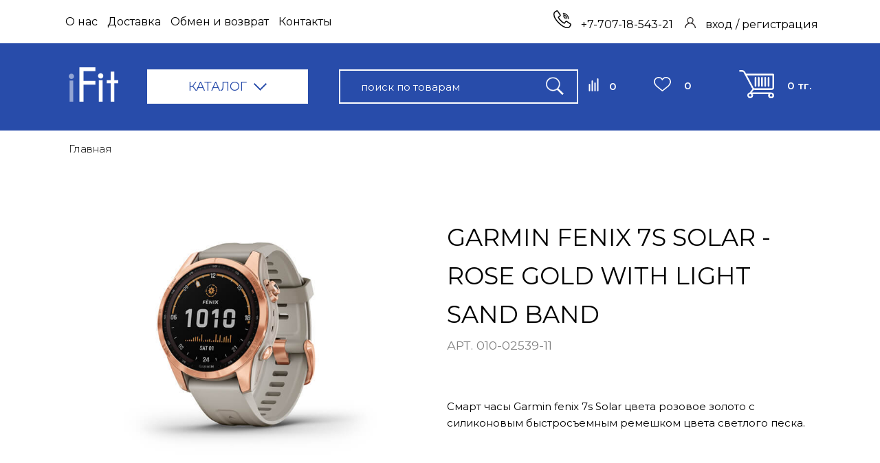

--- FILE ---
content_type: text/html; charset=utf-8
request_url: https://ifit.kz/product/garmin-fenix-7s-solar-rose-gold-with-light-sand-band
body_size: 48098
content:
<!DOCTYPE html>
<html>

<head><meta data-config="{&quot;product_id&quot;:280683798}" name="page-config" content="" /><meta data-config="{&quot;money_with_currency_format&quot;:{&quot;delimiter&quot;:&quot; &quot;,&quot;separator&quot;:&quot;.&quot;,&quot;format&quot;:&quot;%n %u&quot;,&quot;unit&quot;:&quot;тг.&quot;,&quot;show_price_without_cents&quot;:1},&quot;currency_code&quot;:&quot;KZT&quot;,&quot;currency_iso_code&quot;:&quot;KZT&quot;,&quot;default_currency&quot;:{&quot;title&quot;:&quot;Казахстанский тенге&quot;,&quot;code&quot;:&quot;KZT&quot;,&quot;rate&quot;:&quot;0.152876&quot;,&quot;format_string&quot;:&quot;%n %u&quot;,&quot;unit&quot;:&quot;тг.&quot;,&quot;price_separator&quot;:&quot;&quot;,&quot;is_default&quot;:true,&quot;price_delimiter&quot;:&quot;&quot;,&quot;show_price_with_delimiter&quot;:true,&quot;show_price_without_cents&quot;:true},&quot;facebook&quot;:{&quot;pixelActive&quot;:true,&quot;currency_code&quot;:&quot;KZT&quot;,&quot;use_variants&quot;:null},&quot;vk&quot;:{&quot;pixel_active&quot;:null,&quot;price_list_id&quot;:null},&quot;new_ya_metrika&quot;:true,&quot;ecommerce_data_container&quot;:&quot;dataLayer&quot;,&quot;common_js_version&quot;:null,&quot;vue_ui_version&quot;:null,&quot;feedback_captcha_enabled&quot;:&quot;1&quot;,&quot;account_id&quot;:1036414,&quot;hide_items_out_of_stock&quot;:false,&quot;forbid_order_over_existing&quot;:false,&quot;minimum_items_price&quot;:null,&quot;enable_comparison&quot;:true,&quot;locale&quot;:&quot;ru&quot;,&quot;client_group&quot;:null,&quot;consent_to_personal_data&quot;:{&quot;active&quot;:false,&quot;obligatory&quot;:true,&quot;description&quot;:&quot;Настоящим подтверждаю, что я ознакомлен и согласен с условиями \u003ca href=&#39;/page/oferta&#39; target=&#39;blank&#39;\u003eоферты и политики конфиденциальности\u003c/a\u003e.&quot;},&quot;recaptcha_key&quot;:&quot;6LfXhUEmAAAAAOGNQm5_a2Ach-HWlFKD3Sq7vfFj&quot;,&quot;recaptcha_key_v3&quot;:&quot;6LcZi0EmAAAAAPNov8uGBKSHCvBArp9oO15qAhXa&quot;,&quot;yandex_captcha_key&quot;:&quot;ysc1_ec1ApqrRlTZTXotpTnO8PmXe2ISPHxsd9MO3y0rye822b9d2&quot;,&quot;checkout_float_order_content_block&quot;:false,&quot;available_products_characteristics_ids&quot;:null,&quot;sber_id_app_id&quot;:&quot;5b5a3c11-72e5-4871-8649-4cdbab3ba9a4&quot;,&quot;theme_generation&quot;:2,&quot;quick_checkout_captcha_enabled&quot;:false,&quot;max_order_lines_count&quot;:500,&quot;sber_bnpl_min_amount&quot;:1000,&quot;sber_bnpl_max_amount&quot;:150000,&quot;counter_settings&quot;:{&quot;data_layer_name&quot;:&quot;dataLayer&quot;,&quot;new_counters_setup&quot;:false,&quot;add_to_cart_event&quot;:true,&quot;remove_from_cart_event&quot;:true,&quot;add_to_wishlist_event&quot;:true},&quot;site_setting&quot;:{&quot;show_cart_button&quot;:true,&quot;show_service_button&quot;:false,&quot;show_marketplace_button&quot;:false,&quot;show_quick_checkout_button&quot;:false},&quot;warehouses&quot;:[{&quot;id&quot;:2001,&quot;title&quot;:&quot;Алматы&quot;,&quot;array_index&quot;:0},{&quot;id&quot;:2002,&quot;title&quot;:&quot;Астана&quot;,&quot;array_index&quot;:1}],&quot;captcha_type&quot;:&quot;google&quot;,&quot;human_readable_urls&quot;:false}" name="shop-config" content="" /><meta name='js-evnvironment' content='production' /><meta name='default-locale' content='ru' /><meta name='insales-redefined-api-methods' content="[]" /><script type="text/javascript" src="https://static.insales-cdn.com/assets/static-versioned/v3.72/static/libs/lodash/4.17.21/lodash.min.js"></script>
<!--InsalesCounter -->
<script type="text/javascript">
(function() {
  if (typeof window.__insalesCounterId !== 'undefined') {
    return;
  }

  try {
    Object.defineProperty(window, '__insalesCounterId', {
      value: 1036414,
      writable: true,
      configurable: true
    });
  } catch (e) {
    console.error('InsalesCounter: Failed to define property, using fallback:', e);
    window.__insalesCounterId = 1036414;
  }

  if (typeof window.__insalesCounterId === 'undefined') {
    console.error('InsalesCounter: Failed to set counter ID');
    return;
  }

  let script = document.createElement('script');
  script.async = true;
  script.src = '/javascripts/insales_counter.js?7';
  let firstScript = document.getElementsByTagName('script')[0];
  firstScript.parentNode.insertBefore(script, firstScript);
})();
</script>
<!-- /InsalesCounter -->
      <script>gtmDataLayer = []; gtmDataLayer.push({
      'ecommerce': {
        'detail': {
          'products': [{"id":"280683798","name":"Garmin fenix 7s Solar - Rose Gold with Light Sand Band","category":"Каталог/Снято с производства","price":"459000.0"}]
         }
       }
    });</script>
      <!-- Google Tag Manager -->
      <script>(function(w,d,s,l,i){w[l]=w[l]||[];w[l].push({'gtm.start':
      new Date().getTime(),event:'gtm.js'});var f=d.getElementsByTagName(s)[0],
      j=d.createElement(s),dl=l!='dataLayer'?'&l='+l:'';j.async=true;j.src=
      'https://www.googletagmanager.com/gtm.js?id='+i+dl;f.parentNode.insertBefore(j,f);
      })(window,document,'script','gtmDataLayer','GTM-TBN84MN');
      </script>
      <!-- End Google Tag Manager -->
    <script type="text/javascript">
      (function() {
        var fileref = document.createElement('script');
        fileref.setAttribute("type","text/javascript");
        fileref.setAttribute("src", 'https://insales.cloudpayments.ru/sweetalert2.min.js');
        document.getElementsByTagName("head")[0].appendChild(fileref);
      })();
    </script>

    <script type="text/javascript">
      (function() {
        var fileref = document.createElement('script');
        fileref.setAttribute("type","text/javascript");
        fileref.setAttribute("src", 'https://cdnjs.cloudflare.com/ajax/libs/core-js/2.4.1/core.js');
        document.getElementsByTagName("head")[0].appendChild(fileref);
      })();
    </script>

    <script type="text/javascript">
      (function() {
        
				if(!window.jQuery){
					var script = document.createElement('script');
					script.src = "https://ajax.googleapis.com/ajax/libs/jquery/3.3.1/jquery.min.js";
					script.async = false;
					document.head.appendChild(script);
				}
      })();
    </script>

    <script type="text/javascript">
      (function() {
        var fileref = document.createElement('script');
        fileref.setAttribute("type","text/javascript");
        fileref.setAttribute("src", 'https://widget.cloudpayments.ru/bundles/cloudpayments');
        document.getElementsByTagName("head")[0].appendChild(fileref);
      })();
    </script>

    <script type="text/javascript">
      (function() {
        script = document.createElement('script');script.src = 'https://insales.cloudpayments.ru/appjs?insales_id=1036414';script.async = false;document.head.appendChild(script);
      })();
    </script>

  
  



  <title>
    
        Garmin fenix 7s Solar - Rose Gold with Light Sand Band купить в Алматы, доставка по Казахстану | iFit

    
  </title>






<!-- meta -->
<meta charset="UTF-8" />
<meta name="keywords" content='Garmin fenix 7s Solar - Rose Gold with Light Sand Band купить в Алматы, доставка по Казахстану | iFit
'/>

<meta name="description" content='Предлагаем купить Garmin fenix 7s Solar - Rose Gold with Light Sand Band. Цена - 459 000 тг.. ➨ Быстрая доставка в Алматы, Павлодар, Астану, Костанай, Усть-Каменогорск, Петропавловск.
'/>

<meta name="robots" content="index,follow" />
<meta http-equiv="X-UA-Compatible" content="IE=edge,chrome=1" />
<meta name="viewport" content="width=device-width, initial-scale=1.0" />
<meta name="SKYPE_TOOLBAR" content="SKYPE_TOOLBAR_PARSER_COMPATIBLE" />

<link rel="shortcut icon" href="https://static.insales-cdn.com/assets/1/3629/1822253/1755833758/favicon.png">
<link rel="preconnect" href="https://fonts.googleapis.com">
<link rel="preconnect" href="https://fonts.gstatic.com" crossorigin>
<link href="https://fonts.googleapis.com/css2?family=Montserrat:ital,wght@0,100;0,200;0,300;0,400;0,500;0,600;0,700;0,800;0,900;1,100;1,200;1,300;1,400;1,500;1,600;1,700;1,800;1,900&display=swap" rel="stylesheet">

    <link rel="canonical" href="https://ifit.kz/product/garmin-fenix-7s-solar-rose-gold-with-light-sand-band" />
    <meta property="og:title" content="Garmin fenix 7s Solar - Rose Gold with Light Sand Band" />
    <meta property="og:type" content="website" />
    <meta property="og:url" content="https://ifit.kz/product/garmin-fenix-7s-solar-rose-gold-with-light-sand-band" />
    
      <meta property="og:image" content="https://static.insales-cdn.com/images/products/1/7875/508534467/cf-lg-5486b9c5-52e9-4c69-980e-602f164bcb26.jpeg" />
    
  

<!-- fixes -->
<!--[if IE]>
<script src="//html5shiv.googlecode.com/svn/trunk/html5.js"></script><![endif]-->
<!--[if lt IE 9]>
<script src="//css3-mediaqueries-js.googlecode.com/svn/trunk/css3-mediaqueries.js"></script>
<![endif]-->

  
  <meta data-config="{&quot;feedback_captcha_enabled&quot;: 1 }" name="theme-settings" content="">

  <link rel="stylesheet" href="https://use.fontawesome.com/releases/v5.8.1/css/all.css" integrity="sha384-50oBUHEmvpQ+1lW4y57PTFmhCaXp0ML5d60M1M7uH2+nqUivzIebhndOJK28anvf" crossorigin="anonymous" />
<link href="https://fonts.googleapis.com/css?family=Montserrat:300,400,700&display=swap" rel="stylesheet" />



<link rel="stylesheet" type="text/css" href="https://static.insales-cdn.com/assets/1/3629/1822253/1755833758/theme.css" />

<meta name='product-id' content='280683798' />
</head>





<body class="template-is-product not-index-page" data-multi-lang="false">
  <div class="subheader hide-m">
  <div class="container">
  	<div class="row is-grid flex-middle flex-between">
		<div class="left">
			<ul class="no-list-style no-pad no-marg">
              
              <li class="inline-middle  m-l-5 m-r-5 col-lv-1 relative"><a href="/page/about-us">О нас</a></li>
              
              <li class="inline-middle  m-l-5 m-r-5 col-lv-1 relative"><a href="/page/delivery">Доставка</a></li>
              
              <li class="inline-middle  m-l-5 m-r-5 col-lv-1 relative"><a href="/page/obmen-i-vozvrat">Обмен и возврат</a></li>
              
              <li class="inline-middle  m-l-5 m-r-5 col-lv-1 relative"><a href="/page/contacts">Контакты</a></li>
              
  			</ul>
  		</div>
      <div class="right row flex-between flex-bottom ">
      	<div class="phone">
          
        	<a class="" href="tel:+7-707-18-543-21">




























	<?xml version="1.0" encoding="iso-8859-1"?>
	<svg xmlns="http://www.w3.org/2000/svg" width="25.614" height="25.597" viewBox="0 0 25.614 25.597">
  <g id="call" transform="translate(0.766 0.848)">
    <g id="Сгруппировать_2740" data-name="Сгруппировать 2740" transform="translate(0 0)">
      <g id="Сгруппировать_2739" data-name="Сгруппировать 2739">
        <path id="Контур_11890" data-name="Контур 11890" d="M24.371,19.533l-4.858-3.24a1.418,1.418,0,0,0-1.9.308L16.2,18.421a.6.6,0,0,1-.775.163l-.269-.148a16.267,16.267,0,0,1-4.239-3.33,16.334,16.334,0,0,1-3.33-4.24L7.438,10.6a.606.606,0,0,1,.16-.778L9.416,8.4a1.419,1.419,0,0,0,.309-1.9L6.485,1.648a1.41,1.41,0,0,0-1.9-.428L2.553,2.44a2.865,2.865,0,0,0-1.307,1.7C.515,6.8,1.065,11.4,7.841,18.178c5.39,5.39,9.4,6.839,12.161,6.839a7.085,7.085,0,0,0,1.88-.246,2.863,2.863,0,0,0,1.7-1.307l1.221-2.03A1.411,1.411,0,0,0,24.371,19.533Z" transform="translate(-1 -1.018)" fill="none" stroke="#000" stroke-width="1.5"/>
        <path id="Контур_11891" data-name="Контур 11891" d="M283.038,70.144a6.978,6.978,0,0,1,6.97,6.97.41.41,0,1,0,.82,0,7.8,7.8,0,0,0-7.79-7.79.41.41,0,1,0,0,.82Z" transform="translate(-269.701 -66.042)" stroke="#000" stroke-width="0.5"/>
        <path id="Контур_11892" data-name="Контур 11892" d="M283.038,121.344a4.515,4.515,0,0,1,4.51,4.51.41.41,0,0,0,.82,0,5.336,5.336,0,0,0-5.33-5.33.41.41,0,1,0,0,.82Z" transform="translate(-269.53 -114.965)" stroke="#000" stroke-width="0.5"/>
        <path id="Контур_11893" data-name="Контур 11893" d="M283.038,172.544a2.053,2.053,0,0,1,2.05,2.05.41.41,0,1,0,.82,0,2.873,2.873,0,0,0-2.87-2.87.41.41,0,1,0,0,.82Z" transform="translate(-269.48 -163.754)" stroke="#000" stroke-width="0.5"/>
      </g>
    </g>
  </g>
</svg>





 






























+7-707-18-543-21</a>
        </div>
        <div class="login">
          
        	<a href="/client_account/login">


























	<?xml version="1.0" encoding="iso-8859-1"?>
<svg xmlns="http://www.w3.org/2000/svg" width="16" height="16" viewBox="0 0 16 16">
  <path id="Контур_12203" data-name="Контур 12203" d="M13.657,10.343a7.969,7.969,0,0,0-3.04-1.907,4.625,4.625,0,1,0-5.234,0A8.013,8.013,0,0,0,0,16H1.25a6.75,6.75,0,0,1,13.5,0H16A7.948,7.948,0,0,0,13.657,10.343ZM8,8a3.375,3.375,0,1,1,3.375-3.375A3.379,3.379,0,0,1,8,8Z" fill="#1c1818"/>
</svg>








 






























<span>вход / регистрация</span></a>
        </div>
      </div>
    </div>
  </div>
</div>
<header class="header">
  
  <div class="container">
    <div class="cell-4 cell-3-sm"> 
        <a href="#" class="js-open-main-menu hide" custom-popup-link="mobile-menu"> 
          <div class="burger">
            <div></div>
          </div>
        </a> 
      </div>
    <div class="row flex-middle flex-between">
      

      <div class="header-logo row flex-between flex-middle p-r-30 p-r-10-lg">
        <a class="inline-middle" href="/" title="iFit Магазин уникальных гаджетов">
          






















	<?xml version="1.0" encoding="iso-8859-1"?>
<svg xmlns="http://www.w3.org/2000/svg" width="72" height="50" viewBox="0 0 72 50">
  <g id="logo" transform="translate(-2969.869 4261.594)">
    <path id="Контур_12380" data-name="Контур 12380" d="M97.125-161.594v-50h23.108v5.43H102.961v14.344h17.272v5.533H102.961v24.693Zm26.993-37.568a3.783,3.783,0,0,1,1.124-2.749,3.687,3.687,0,0,1,2.734-1.144,3.623,3.623,0,0,1,2.7,1.161,3.882,3.882,0,0,1,1.124,2.8,3.755,3.755,0,0,1-1.107,2.732,3.66,3.66,0,0,1-2.717,1.127,3.715,3.715,0,0,1-2.734-1.127A3.808,3.808,0,0,1,124.118-199.162Zm1.241,37.568v-31.25h5.3v31.25Zm17.173-26.844H136.9v-4.406h5.635v-12.6H147.9v12.6h5.635v4.406H147.9v26.844h-5.366Z" transform="translate(2888.337 -4050)" fill="#fff"/>
    <path id="Контур_12381" data-name="Контур 12381" d="M29.934-171.637a3.682,3.682,0,0,1,1.124-2.7,3.721,3.721,0,0,1,2.734-1.124,3.655,3.655,0,0,1,2.7,1.14,3.776,3.776,0,0,1,1.124,2.75,3.654,3.654,0,0,1-1.107,2.683,3.694,3.694,0,0,1-2.717,1.107,3.749,3.749,0,0,1-2.734-1.107A3.705,3.705,0,0,1,29.934-171.637Zm1.241,36.894v-30.689h5.3v30.689Z" transform="translate(2939.936 -4076.851)" fill="#fff" opacity="0.5"/>
  </g>
</svg>











 































        </a>
        <div class="catalog relative hide-m">
        	<div class="button-top row flex-middle ">                
              КАТАЛОГ
              <div class="m-l-10 arrow">
















	<?xml version="1.0" encoding="iso-8859-1"?>
<svg xmlns="http://www.w3.org/2000/svg" width="19.414" height="11.121" viewBox="0 0 19.414 11.121">
  <path id="_" data-name="&gt;" d="M0,0,9,9,0,18" transform="translate(18.707 0.707) rotate(90)" fill="none" stroke="#284caa" stroke-width="2"/>
</svg>


















 






























</div>
              <!--<div class="button_close_catalog"></div>-->
          </div>
          	<div class="collection-list">
              <ul class="list-bottom no-list-style no-pad no-marg list-columns">
                  
                  <li><a class=" " href="/collection/umnye-chasy">Умные часы</a>
                     <i class="fas fa-angle-right"></i> 
                    
                    <ul class="submenu text-left">
                      
                      <li> <a class=""
                          href="/collection/garmin">Часы Garmin</a>
                        
                      </li>
                      
                      <li> <a class=""
                          href="/collection/polar-smartchasy">Часы Polar</a>
                        
                      </li>
                      
                      <li> <a class=""
                          href="/collection/coros">Часы Coros</a>
                        
                      </li>
                      
                      <li> <a class=""
                          href="/collection/wahoo">Часы Wahoo</a>
                        
                      </li>
                      
                      <li> <a class=""
                          href="/collection/withings">Часы  Withings</a>
                        
                      </li>
                      
                      <li> <a class=""
                          href="/collection/chasy-fitbit">Часы Fitbit</a>
                        
                      </li>
                      
                      <li> <a class=""
                          href="/collection/chasy-suunto">Часы Suunto</a>
                        
                      </li>
                      
                    </ul>
                    
                  </li>
                  
                  <li><a class=" " href="/collection/fitness-trackers">Фитнес-браслеты</a>
                     <i class="fas fa-angle-right"></i> 
                    
                    <ul class="submenu text-left">
                      
                      <li> <a class=""
                          href="/collection/garmin-fitness-trackers">Фитнес-браслеты Garmin</a>
                        
                      </li>
                      
                      <li> <a class=""
                          href="/collection/fitbit-fitness-trekery">Фитнес-браслеты Fitbit</a>
                        
                      </li>
                      
                    </ul>
                    
                  </li>
                  
                  <li><a class=" " href="/collection/ohota-i-rybalka">Гаджеты для охоты и рыбалки</a>
                     <i class="fas fa-angle-right"></i> 
                    
                    <ul class="submenu text-left">
                      
                      <li> <a class=""
                          href="/collection/gps-navigatory">GPS навигаторы для охоты и рыбалки</a>
                        
                      </li>
                      
                      <li> <a class=""
                          href="/collection/eholoty">Эхолоты для рыбалки</a>
                        
                      </li>
                      
                      <li> <a class=""
                          href="/collection/ecoflow">ECOFLOW</a>
                        
                      </li>
                      
                    </ul>
                    
                  </li>
                  
                  <li><a class=" " href="/collection/umnyy-dom">Устройства для умного дома</a>
                     <i class="fas fa-angle-right"></i> 
                    
                    <ul class="submenu text-left">
                      
                      <li> <a class=""
                          href="/collection/umnye-vesy">Умные весы</a>
                        
                      </li>
                      
                      <li> <a class=""
                          href="/collection/bezopasnost">Системы безопасности Умного дома</a>
                        
                      </li>
                      
                      <li> <a class=""
                          href="/collection/umnye-kolonki">Умные колонки</a>
                        
                      </li>
                      
                      <li> <a class=""
                          href="/collection/mediapleer">Медиаплееры</a>
                        
                      </li>
                      
                      <li> <a class=""
                          href="/collection/dlya-zdorovya">Гаджеты для здоровья</a>
                        
                      </li>
                      
                      <li> <a class=""
                          href="/collection/umnye-shahmaty">Умные Шахматы</a>
                        
                      </li>
                      
                    </ul>
                    
                  </li>
                  
                  <li><a class=" " href="/collection/velosport">Гаджеты для велоспорта</a>
                     <i class="fas fa-angle-right"></i> 
                    
                    <ul class="submenu text-left">
                      
                      <li> <a class=""
                          href="/collection/pulsometry">Пульсометры</a>
                        
                      </li>
                      
                      <li> <a class=""
                          href="/collection/velokompyutery">Велокомпьютеры</a>
                        
                      </li>
                      
                      <li> <a class=""
                          href="/collection/sensory-i-datchiki">Сенсоры и датчики</a>
                        
                      </li>
                      
                      <li> <a class=""
                          href="/collection/velotrenazhyory">Велотренажёры</a>
                        
                      </li>
                      
                      <li> <a class=""
                          href="/collection/katalog-1-d22980">Педали</a>
                        
                      </li>
                      
                    </ul>
                    
                  </li>
                  
                  <li><a class=" " href="/collection/aksessuary">Смарт-аксессуары</a>
                     <i class="fas fa-angle-right"></i> 
                    
                    <ul class="submenu text-left">
                      
                      <li> <a class=""
                          href="/collection/remeshki-k-chasam">Ремешки для часов</a>
                        
                      </li>
                      
                      <li> <a class=""
                          href="/collection/zaryadnye-ustroystva">Зарядные устройства</a>
                        
                      </li>
                      
                      <li> <a class=""
                          href="/collection/naushniki">Беспроводные наушники</a>
                        
                      </li>
                      
                      <li> <a class=""
                          href="/collection/dlya-golfa">Аксессуары для гольфа</a>
                        
                      </li>
                      
                      <li> <a class=""
                          href="/collection/krepleniya">Крепления для девайсов</a>
                        
                      </li>
                      
                    </ul>
                    
                  </li>
                  
                  <li><a class=" " href="/collection/garmin-magazin">Каталог Garmin</a>
                     <i class="fas fa-angle-right"></i> 
                    
                    <ul class="submenu text-left">
                      
                      <li> <a class=""
                          href="/collection/zhenskie-chasy-garmin">Женские часы Garmin</a>
                        
                      </li>
                      
                      <li> <a class=""
                          href="/collection/chasy-garmin-fenix-8">Часы Garmin Fenix 8</a>
                        
                      </li>
                      
                      <li> <a class=""
                          href="/collection/chasy-garmin-marq-gen-2">Часы Garmin Marq Gen 2</a>
                        
                      </li>
                      
                      <li> <a class=""
                          href="/collection/chasy-garmin-epix">Часы Garmin Epix</a>
                        
                      </li>
                      
                      <li> <a class=""
                          href="/collection/forerunner">Часы Garmin Forerunner</a>
                        
                      </li>
                      
                      <li> <a class=""
                          href="/collection/tactix">Часы Garmin Tactix</a>
                        
                      </li>
                      
                      <li> <a class=""
                          href="/collection/vivomove">Часы Garmin Vivomove</a>
                        
                      </li>
                      
                      <li> <a class=""
                          href="/collection/vivoactive">Часы Garmin Vivoactive</a>
                        
                      </li>
                      
                      <li> <a class=""
                          href="/collection/venu">Часы Garmin Venu</a>
                        
                      </li>
                      
                      <li> <a class=""
                          href="/collection/instinct">Часы Garmin Instinct</a>
                        
                      </li>
                      
                      <li> <a class=""
                          href="/collection/descent">Часы Garmin Descent</a>
                        
                      </li>
                      
                      <li> <a class=""
                          href="/collection/garmin-quatix">Часы Garmin Quatix</a>
                        
                      </li>
                      
                      <li> <a class=""
                          href="/collection/d2">Часы Garmin D2</a>
                        
                      </li>
                      
                      <li> <a class=""
                          href="/collection/lily">Часы Garmin Lily</a>
                        
                      </li>
                      
                    </ul>
                    
                  </li>
                  
                  <li><a class=" " href="/collection/utsenka">Уценка</a>
                    
                    
                  </li>
                  
                </ul>
          	</div>
        </div>
      </div>
       <div class="header-search cell-5 hide-m">
      	
              <form action="/search" method="get">
              <input type="seach" name="q" placeholder="поиск по товарам" value="" class="search-input hide-m">
              <button class="search-button hide-m">
				
	<?xml version="1.0" encoding="iso-8859-1"?>
<svg xmlns="http://www.w3.org/2000/svg" width="25.744" height="26.317" viewBox="0 0 25.744 26.317">
  <path id="поиск" d="M48.289-470.492a9.986,9.986,0,0,0-8.443,6.636A9.97,9.97,0,0,0,44.9-451.62a9.809,9.809,0,0,0,5.075.96,9.948,9.948,0,0,0,4.669-1.543l.389-.253,3.851,3.816,3.857,3.816.836-.83.836-.83-3.751-3.8c-2.061-2.084-3.757-3.81-3.768-3.833a.913.913,0,0,1,.171-.277,10.444,10.444,0,0,0,1.949-4.2,7.538,7.538,0,0,0,.13-2,7.677,7.677,0,0,0-.13-1.967,10,10,0,0,0-4.734-6.607,10.146,10.146,0,0,0-3.433-1.231A12.485,12.485,0,0,0,48.289-470.492Zm2.5,1.325a10.061,10.061,0,0,1,2.5.86,8.592,8.592,0,0,1,2.12,1.584A8.667,8.667,0,0,1,57.057-456.7a8.7,8.7,0,0,1-7.066,4.823,8.792,8.792,0,0,1-7.1-2.726,8.75,8.75,0,0,1-2.214-4.287,10.3,10.3,0,0,1-.035-3.209,8.989,8.989,0,0,1,1.625-3.71,10.1,10.1,0,0,1,2.338-2.161,9.4,9.4,0,0,1,3.627-1.284A11.665,11.665,0,0,1,50.786-469.167Z" transform="translate(-39.02 470.789)" fill="#fff" stroke="#fff" stroke-width="0.5"/>
</svg>


































 































              </button>
        	  </form>
          
      </div>
        <div class="header-menu-right row flex-middle flex-between">
          
          <a class="search_widget-submit hover-opacity hide" href="#" custom-popup-link="search-form">
                <span class="inline-middle">
                  
	<?xml version="1.0" encoding="iso-8859-1"?>
<svg xmlns="http://www.w3.org/2000/svg" width="25.744" height="26.317" viewBox="0 0 25.744 26.317">
  <path id="поиск" d="M48.289-470.492a9.986,9.986,0,0,0-8.443,6.636A9.97,9.97,0,0,0,44.9-451.62a9.809,9.809,0,0,0,5.075.96,9.948,9.948,0,0,0,4.669-1.543l.389-.253,3.851,3.816,3.857,3.816.836-.83.836-.83-3.751-3.8c-2.061-2.084-3.757-3.81-3.768-3.833a.913.913,0,0,1,.171-.277,10.444,10.444,0,0,0,1.949-4.2,7.538,7.538,0,0,0,.13-2,7.677,7.677,0,0,0-.13-1.967,10,10,0,0,0-4.734-6.607,10.146,10.146,0,0,0-3.433-1.231A12.485,12.485,0,0,0,48.289-470.492Zm2.5,1.325a10.061,10.061,0,0,1,2.5.86,8.592,8.592,0,0,1,2.12,1.584A8.667,8.667,0,0,1,57.057-456.7a8.7,8.7,0,0,1-7.066,4.823,8.792,8.792,0,0,1-7.1-2.726,8.75,8.75,0,0,1-2.214-4.287,10.3,10.3,0,0,1-.035-3.209,8.989,8.989,0,0,1,1.625-3.71,10.1,10.1,0,0,1,2.338-2.161,9.4,9.4,0,0,1,3.627-1.284A11.665,11.665,0,0,1,50.786-469.167Z" transform="translate(-39.02 470.789)" fill="#fff" stroke="#fff" stroke-width="0.5"/>
</svg>


































 































				</span>
              </a>
          <div class="compares ">
          	<a href="/compares" class="row">
            	<svg width="15" height="19" viewBox="0 0 15 19" fill="none" xmlns="http://www.w3.org/2000/svg" class="btn-compare__icon"><g>
                    <path d="M1.5 18L1.5 9" stroke-width="2" stroke-linecap="round" stroke-linejoin="round"></path> 
                    <path d="M5.5 18V4" stroke-width="2" stroke-linecap="round" stroke-linejoin="round"></path> 
                    <path d="M9.5 18V7" stroke-width="2" stroke-linecap="round" stroke-linejoin="round"></path> 
                    <path d="M13.5 18V1" stroke-width="2" stroke-linecap="round" stroke-linejoin="round"></path>
                    </g>
          		</svg> 
              <span data-compares-counter class="inline-middle hide-md">
                  </span>
            </a>
            
          </div>
          <div class="favorite">
            
          	<a href="/page/favorites">
            	<span class="inline-middle">


















	<?xml version="1.0" encoding="iso-8859-1"?>
<svg xmlns="http://www.w3.org/2000/svg" width="24.37" height="21.6" viewBox="0 0 24.37 21.6">
  <path id="like" d="M11.3,5.533A5.953,5.953,0,0,1,16.758,2a6.156,6.156,0,0,1,5.95,5.888,5.608,5.608,0,0,1-.193,2.226,9.77,9.77,0,0,1-3.138,5L11.3,22,3.367,15.115a9.768,9.768,0,0,1-3.138-5A5.608,5.608,0,0,1,.036,7.888,6.156,6.156,0,0,1,5.986,2,5.761,5.761,0,0,1,11.3,5.533Z" transform="translate(0.813 -1.2)" fill="none" stroke="#fff" stroke-linecap="round" stroke-linejoin="round" stroke-width="1.6"/>
</svg>















 






























</span>
              <span data-favorites-counter class="is-full hide-md"></span>
            </a>
            
          </div>
          
          
            <div class="m-l-15 m-l-0-m">
              <a class="js-basket hover-opacity" href="#" custom-popup-link="dynamic_basket">
                <span class="inline-middle">






























	<?xml version="1.0" encoding="iso-8859-1"?>
	<!DOCTYPE svg PUBLIC "-//W3C//DTD SVG 1.1//EN" "http://www.w3.org/Graphics/SVG/1.1/DTD/svg11.dtd">
<svg xmlns="http://www.w3.org/2000/svg" width="51" height="41" viewBox="0 0 51 41">
  <g id="trolley_shopping_cart" data-name="trolley shopping cart" transform="translate(0.5 -43.5)">
    <path id="Контур_12315" data-name="Контур 12315" d="M22.214,71.9h24.7A3.035,3.035,0,0,0,50,68.917V50a.722.722,0,0,0-.734-.709H9.479L7.958,46.437A4.651,4.651,0,0,0,3.825,44H.734a.71.71,0,1,0,0,1.418H3.825a3.183,3.183,0,0,1,2.828,1.668L18.777,69.869a3.761,3.761,0,0,0,.822,1.044l-4.373,5.635a3.744,3.744,0,1,0,4.246,3.717,3.639,3.639,0,0,0-.837-2.317H43.107a3.639,3.639,0,0,0-.837,2.317,3.867,3.867,0,1,0,3.865-3.735H17.074l3.781-4.871A4,4,0,0,0,22.214,71.9ZM15.607,82.582a2.318,2.318,0,1,1,0-4.634h0a2.318,2.318,0,1,1,0,4.634Zm32.926-2.317a2.4,2.4,0,1,1-2.4-2.317A2.361,2.361,0,0,1,48.532,80.265Zm-38.3-29.551h38.3v18.2a1.59,1.59,0,0,1-1.614,1.56h-24.7a2.4,2.4,0,0,1-2.132-1.257Z" fill="#fff" stroke="#fff" stroke-width="1"/>
    <path id="Контур_12318" data-name="Контур 12318" d="M424.714,161.619a.714.714,0,0,0,.714-.714V148.714a.714.714,0,1,0-1.429,0V160.9A.714.714,0,0,0,424.714,161.619Z" transform="translate(-382.286 -94.201)" fill="#fff" stroke="#fff" stroke-width="1"/>
    <path id="Контур_12319" data-name="Контур 12319" d="M376.714,161.619a.714.714,0,0,0,.714-.714V148.714a.714.714,0,0,0-1.429,0V160.9A.714.714,0,0,0,376.714,161.619Z" transform="translate(-339.18 -94.201)" fill="#fff" stroke="#fff" stroke-width="1"/>
    <path id="Контур_12320" data-name="Контур 12320" d="M328.714,161.619a.714.714,0,0,0,.714-.714V148.714a.714.714,0,0,0-1.429,0V160.9A.714.714,0,0,0,328.714,161.619Z" transform="translate(-295.88 -94.201)" fill="#fff" stroke="#fff" stroke-width="1"/>
    <path id="Контур_12321" data-name="Контур 12321" d="M280.714,161.619a.714.714,0,0,0,.714-.714V148.714a.714.714,0,0,0-1.429,0V160.9A.714.714,0,0,0,280.714,161.619Z" transform="translate(-252.581 -94.201)" fill="#fff" stroke="#fff" stroke-width="1"/>
    <path id="Контур_12322" data-name="Контур 12322" d="M232.714,161.619a.714.714,0,0,0,.714-.714V148.714a.714.714,0,0,0-1.429,0V160.9A.714.714,0,0,0,232.714,161.619Z" transform="translate(-209.281 -94.201)" fill="#fff" stroke="#fff" stroke-width="1"/>
  </g>
</svg>




 






























</span>
                <!--<span class="inline-middle hide-m" data-cartman-positions-count></span>-->
                <span data-cart-total-price class="hide-md"></span>
              </a>
            </div>
          
          <a href="#" class="js-open-main-menu hide show-m" custom-popup-link="mobile-menu"> 
          <div class="burger">
            <div></div>
          </div>
        </a> 
        </div>
		<div class="header-search-mob cell-12 hide show-m">
      	
              <form action="/search" method="get" class="w-100">
              <input type="seach" name="q" placeholder="поиск по товарам" value="" class="search-input">
              <button class="search-button">
				
	<?xml version="1.0" encoding="iso-8859-1"?>
<svg xmlns="http://www.w3.org/2000/svg" width="25.744" height="26.317" viewBox="0 0 25.744 26.317">
  <path id="поиск" d="M48.289-470.492a9.986,9.986,0,0,0-8.443,6.636A9.97,9.97,0,0,0,44.9-451.62a9.809,9.809,0,0,0,5.075.96,9.948,9.948,0,0,0,4.669-1.543l.389-.253,3.851,3.816,3.857,3.816.836-.83.836-.83-3.751-3.8c-2.061-2.084-3.757-3.81-3.768-3.833a.913.913,0,0,1,.171-.277,10.444,10.444,0,0,0,1.949-4.2,7.538,7.538,0,0,0,.13-2,7.677,7.677,0,0,0-.13-1.967,10,10,0,0,0-4.734-6.607,10.146,10.146,0,0,0-3.433-1.231A12.485,12.485,0,0,0,48.289-470.492Zm2.5,1.325a10.061,10.061,0,0,1,2.5.86,8.592,8.592,0,0,1,2.12,1.584A8.667,8.667,0,0,1,57.057-456.7a8.7,8.7,0,0,1-7.066,4.823,8.792,8.792,0,0,1-7.1-2.726,8.75,8.75,0,0,1-2.214-4.287,10.3,10.3,0,0,1-.035-3.209,8.989,8.989,0,0,1,1.625-3.71,10.1,10.1,0,0,1,2.338-2.161,9.4,9.4,0,0,1,3.627-1.284A11.665,11.665,0,0,1,50.786-469.167Z" transform="translate(-39.02 470.789)" fill="#fff" stroke="#fff" stroke-width="0.5"/>
</svg>


































 































              </button>
        	  </form>
          
      	</div>

    </div>
  </div>
</header>

<div data-option-variant class="hide">option-select</div>


  


<div class="m-b-50">
  






<div class="breadcrumb-wrapper relative text-left p-t-15 p-b-15 p-t-15-sm p-b-15-sm">
  <div class="container">

    <ul class="breadcrumb no-list-style no-pad no-marg">

      <li class="breadcrumb-item home">
        <a class="breadcrumb-link bttn-underline" title="Главная" href="/">Главная</a>
      </li>

      
        
        

        
        

      

    </ul>
  </div>

</div>





</div>

<div data-prod>

  <div class="container m-b-80 m-b-30-sm">
    <div class="row is-grid flex-center">
      <div class="cell-6 cell-6-lg post-0-lg cell-12-sm m-b-40-sm flex-first-sm">
        
          

<div class="gallery-wrapper pallette_1 no_bg relative" id="gallery-wrapper" style="opacity: 0;" data-gallery-product-id="280683798" data-gallery-settings='{"type": "fancybox", "trim_img_variants": false }'>
</div>

        
      </div>
      <div class="cell-6 text-left cell-6-lg cell-12-sm ">
        <div class="product-info pallette_1 no_bg">
  <form class="main_form" action="/cart_items" method="post" data-product-id="280683798" data-recently-view="280683798" data-product-gallery=".js-product-gallery-main" data-product-json="{&quot;id&quot;:280683798,&quot;url&quot;:&quot;/product/garmin-fenix-7s-solar-rose-gold-with-light-sand-band&quot;,&quot;title&quot;:&quot;Garmin fenix 7s Solar - Rose Gold with Light Sand Band&quot;,&quot;short_description&quot;:&quot;\u003cp\u003eСмарт часы Garmin fenix 7s Solar цвета розовое золото с силиконовым быстросъемным ремешком цвета светлого песка.\u003c/p\u003e&quot;,&quot;available&quot;:false,&quot;unit&quot;:&quot;pce&quot;,&quot;permalink&quot;:&quot;garmin-fenix-7s-solar-rose-gold-with-light-sand-band&quot;,&quot;images&quot;:[{&quot;id&quot;:508534467,&quot;product_id&quot;:280683798,&quot;external_id&quot;:null,&quot;position&quot;:1,&quot;created_at&quot;:&quot;2022-01-19T17:40:54.000+06:00&quot;,&quot;image_processing&quot;:false,&quot;title&quot;:&quot;Garmin fenix 7s Solar - Rose Gold with Light Sand Band&quot;,&quot;url&quot;:&quot;https://static.insales-cdn.com/images/products/1/7875/508534467/thumb_cf-lg-5486b9c5-52e9-4c69-980e-602f164bcb26.jpeg&quot;,&quot;original_url&quot;:&quot;https://static.insales-cdn.com/images/products/1/7875/508534467/cf-lg-5486b9c5-52e9-4c69-980e-602f164bcb26.jpeg&quot;,&quot;medium_url&quot;:&quot;https://static.insales-cdn.com/images/products/1/7875/508534467/medium_cf-lg-5486b9c5-52e9-4c69-980e-602f164bcb26.jpeg&quot;,&quot;small_url&quot;:&quot;https://static.insales-cdn.com/images/products/1/7875/508534467/micro_cf-lg-5486b9c5-52e9-4c69-980e-602f164bcb26.jpeg&quot;,&quot;thumb_url&quot;:&quot;https://static.insales-cdn.com/images/products/1/7875/508534467/thumb_cf-lg-5486b9c5-52e9-4c69-980e-602f164bcb26.jpeg&quot;,&quot;compact_url&quot;:&quot;https://static.insales-cdn.com/images/products/1/7875/508534467/compact_cf-lg-5486b9c5-52e9-4c69-980e-602f164bcb26.jpeg&quot;,&quot;large_url&quot;:&quot;https://static.insales-cdn.com/images/products/1/7875/508534467/large_cf-lg-5486b9c5-52e9-4c69-980e-602f164bcb26.jpeg&quot;,&quot;filename&quot;:&quot;cf-lg-5486b9c5-52e9-4c69-980e-602f164bcb26.jpeg&quot;,&quot;image_content_type&quot;:&quot;image/jpeg&quot;},{&quot;id&quot;:508534458,&quot;product_id&quot;:280683798,&quot;external_id&quot;:null,&quot;position&quot;:2,&quot;created_at&quot;:&quot;2022-01-19T17:40:54.000+06:00&quot;,&quot;image_processing&quot;:false,&quot;title&quot;:&quot;Garmin fenix 7s Solar - Rose Gold with Light Sand Band 1&quot;,&quot;url&quot;:&quot;https://static.insales-cdn.com/images/products/1/7866/508534458/thumb_sc-01-lg-6c5bc80c-69f4-4a97-8e35-1e8e3971d8a3.jpeg&quot;,&quot;original_url&quot;:&quot;https://static.insales-cdn.com/images/products/1/7866/508534458/sc-01-lg-6c5bc80c-69f4-4a97-8e35-1e8e3971d8a3.jpeg&quot;,&quot;medium_url&quot;:&quot;https://static.insales-cdn.com/images/products/1/7866/508534458/medium_sc-01-lg-6c5bc80c-69f4-4a97-8e35-1e8e3971d8a3.jpeg&quot;,&quot;small_url&quot;:&quot;https://static.insales-cdn.com/images/products/1/7866/508534458/micro_sc-01-lg-6c5bc80c-69f4-4a97-8e35-1e8e3971d8a3.jpeg&quot;,&quot;thumb_url&quot;:&quot;https://static.insales-cdn.com/images/products/1/7866/508534458/thumb_sc-01-lg-6c5bc80c-69f4-4a97-8e35-1e8e3971d8a3.jpeg&quot;,&quot;compact_url&quot;:&quot;https://static.insales-cdn.com/images/products/1/7866/508534458/compact_sc-01-lg-6c5bc80c-69f4-4a97-8e35-1e8e3971d8a3.jpeg&quot;,&quot;large_url&quot;:&quot;https://static.insales-cdn.com/images/products/1/7866/508534458/large_sc-01-lg-6c5bc80c-69f4-4a97-8e35-1e8e3971d8a3.jpeg&quot;,&quot;filename&quot;:&quot;sc-01-lg-6c5bc80c-69f4-4a97-8e35-1e8e3971d8a3.jpeg&quot;,&quot;image_content_type&quot;:&quot;image/jpeg&quot;},{&quot;id&quot;:508534459,&quot;product_id&quot;:280683798,&quot;external_id&quot;:null,&quot;position&quot;:3,&quot;created_at&quot;:&quot;2022-01-19T17:40:54.000+06:00&quot;,&quot;image_processing&quot;:false,&quot;title&quot;:&quot;Garmin fenix 7s Solar - Rose Gold with Light Sand Band 2&quot;,&quot;url&quot;:&quot;https://static.insales-cdn.com/images/products/1/7867/508534459/thumb_pd-05-lg-427a113d-5ef8-4e59-88ab-8741d12bd22c.jpeg&quot;,&quot;original_url&quot;:&quot;https://static.insales-cdn.com/images/products/1/7867/508534459/pd-05-lg-427a113d-5ef8-4e59-88ab-8741d12bd22c.jpeg&quot;,&quot;medium_url&quot;:&quot;https://static.insales-cdn.com/images/products/1/7867/508534459/medium_pd-05-lg-427a113d-5ef8-4e59-88ab-8741d12bd22c.jpeg&quot;,&quot;small_url&quot;:&quot;https://static.insales-cdn.com/images/products/1/7867/508534459/micro_pd-05-lg-427a113d-5ef8-4e59-88ab-8741d12bd22c.jpeg&quot;,&quot;thumb_url&quot;:&quot;https://static.insales-cdn.com/images/products/1/7867/508534459/thumb_pd-05-lg-427a113d-5ef8-4e59-88ab-8741d12bd22c.jpeg&quot;,&quot;compact_url&quot;:&quot;https://static.insales-cdn.com/images/products/1/7867/508534459/compact_pd-05-lg-427a113d-5ef8-4e59-88ab-8741d12bd22c.jpeg&quot;,&quot;large_url&quot;:&quot;https://static.insales-cdn.com/images/products/1/7867/508534459/large_pd-05-lg-427a113d-5ef8-4e59-88ab-8741d12bd22c.jpeg&quot;,&quot;filename&quot;:&quot;pd-05-lg-427a113d-5ef8-4e59-88ab-8741d12bd22c.jpeg&quot;,&quot;image_content_type&quot;:&quot;image/jpeg&quot;},{&quot;id&quot;:508534460,&quot;product_id&quot;:280683798,&quot;external_id&quot;:null,&quot;position&quot;:4,&quot;created_at&quot;:&quot;2022-01-19T17:40:54.000+06:00&quot;,&quot;image_processing&quot;:false,&quot;title&quot;:&quot;Garmin fenix 7s Solar - Rose Gold with Light Sand Band 3&quot;,&quot;url&quot;:&quot;https://static.insales-cdn.com/images/products/1/7868/508534460/thumb_pd-04-lg-0bebbfdc-2e93-4c0f-a992-55b8f336f47d.jpeg&quot;,&quot;original_url&quot;:&quot;https://static.insales-cdn.com/images/products/1/7868/508534460/pd-04-lg-0bebbfdc-2e93-4c0f-a992-55b8f336f47d.jpeg&quot;,&quot;medium_url&quot;:&quot;https://static.insales-cdn.com/images/products/1/7868/508534460/medium_pd-04-lg-0bebbfdc-2e93-4c0f-a992-55b8f336f47d.jpeg&quot;,&quot;small_url&quot;:&quot;https://static.insales-cdn.com/images/products/1/7868/508534460/micro_pd-04-lg-0bebbfdc-2e93-4c0f-a992-55b8f336f47d.jpeg&quot;,&quot;thumb_url&quot;:&quot;https://static.insales-cdn.com/images/products/1/7868/508534460/thumb_pd-04-lg-0bebbfdc-2e93-4c0f-a992-55b8f336f47d.jpeg&quot;,&quot;compact_url&quot;:&quot;https://static.insales-cdn.com/images/products/1/7868/508534460/compact_pd-04-lg-0bebbfdc-2e93-4c0f-a992-55b8f336f47d.jpeg&quot;,&quot;large_url&quot;:&quot;https://static.insales-cdn.com/images/products/1/7868/508534460/large_pd-04-lg-0bebbfdc-2e93-4c0f-a992-55b8f336f47d.jpeg&quot;,&quot;filename&quot;:&quot;pd-04-lg-0bebbfdc-2e93-4c0f-a992-55b8f336f47d.jpeg&quot;,&quot;image_content_type&quot;:&quot;image/jpeg&quot;},{&quot;id&quot;:508534461,&quot;product_id&quot;:280683798,&quot;external_id&quot;:null,&quot;position&quot;:5,&quot;created_at&quot;:&quot;2022-01-19T17:40:54.000+06:00&quot;,&quot;image_processing&quot;:false,&quot;title&quot;:&quot;Garmin fenix 7s Solar - Rose Gold with Light Sand Band 4&quot;,&quot;url&quot;:&quot;https://static.insales-cdn.com/images/products/1/7869/508534461/thumb_pd-03-lg-904820dd-8411-4002-b441-5e48b7382999.jpeg&quot;,&quot;original_url&quot;:&quot;https://static.insales-cdn.com/images/products/1/7869/508534461/pd-03-lg-904820dd-8411-4002-b441-5e48b7382999.jpeg&quot;,&quot;medium_url&quot;:&quot;https://static.insales-cdn.com/images/products/1/7869/508534461/medium_pd-03-lg-904820dd-8411-4002-b441-5e48b7382999.jpeg&quot;,&quot;small_url&quot;:&quot;https://static.insales-cdn.com/images/products/1/7869/508534461/micro_pd-03-lg-904820dd-8411-4002-b441-5e48b7382999.jpeg&quot;,&quot;thumb_url&quot;:&quot;https://static.insales-cdn.com/images/products/1/7869/508534461/thumb_pd-03-lg-904820dd-8411-4002-b441-5e48b7382999.jpeg&quot;,&quot;compact_url&quot;:&quot;https://static.insales-cdn.com/images/products/1/7869/508534461/compact_pd-03-lg-904820dd-8411-4002-b441-5e48b7382999.jpeg&quot;,&quot;large_url&quot;:&quot;https://static.insales-cdn.com/images/products/1/7869/508534461/large_pd-03-lg-904820dd-8411-4002-b441-5e48b7382999.jpeg&quot;,&quot;filename&quot;:&quot;pd-03-lg-904820dd-8411-4002-b441-5e48b7382999.jpeg&quot;,&quot;image_content_type&quot;:&quot;image/jpeg&quot;},{&quot;id&quot;:508534463,&quot;product_id&quot;:280683798,&quot;external_id&quot;:null,&quot;position&quot;:6,&quot;created_at&quot;:&quot;2022-01-19T17:40:54.000+06:00&quot;,&quot;image_processing&quot;:false,&quot;title&quot;:&quot;Garmin fenix 7s Solar - Rose Gold with Light Sand Band 5&quot;,&quot;url&quot;:&quot;https://static.insales-cdn.com/images/products/1/7871/508534463/thumb_pd-02-lg-8a8b983d-e791-4a5d-b8c9-a3d053508e47.jpeg&quot;,&quot;original_url&quot;:&quot;https://static.insales-cdn.com/images/products/1/7871/508534463/pd-02-lg-8a8b983d-e791-4a5d-b8c9-a3d053508e47.jpeg&quot;,&quot;medium_url&quot;:&quot;https://static.insales-cdn.com/images/products/1/7871/508534463/medium_pd-02-lg-8a8b983d-e791-4a5d-b8c9-a3d053508e47.jpeg&quot;,&quot;small_url&quot;:&quot;https://static.insales-cdn.com/images/products/1/7871/508534463/micro_pd-02-lg-8a8b983d-e791-4a5d-b8c9-a3d053508e47.jpeg&quot;,&quot;thumb_url&quot;:&quot;https://static.insales-cdn.com/images/products/1/7871/508534463/thumb_pd-02-lg-8a8b983d-e791-4a5d-b8c9-a3d053508e47.jpeg&quot;,&quot;compact_url&quot;:&quot;https://static.insales-cdn.com/images/products/1/7871/508534463/compact_pd-02-lg-8a8b983d-e791-4a5d-b8c9-a3d053508e47.jpeg&quot;,&quot;large_url&quot;:&quot;https://static.insales-cdn.com/images/products/1/7871/508534463/large_pd-02-lg-8a8b983d-e791-4a5d-b8c9-a3d053508e47.jpeg&quot;,&quot;filename&quot;:&quot;pd-02-lg-8a8b983d-e791-4a5d-b8c9-a3d053508e47.jpeg&quot;,&quot;image_content_type&quot;:&quot;image/jpeg&quot;},{&quot;id&quot;:508534464,&quot;product_id&quot;:280683798,&quot;external_id&quot;:null,&quot;position&quot;:7,&quot;created_at&quot;:&quot;2022-01-19T17:40:54.000+06:00&quot;,&quot;image_processing&quot;:false,&quot;title&quot;:&quot;Garmin fenix 7s Solar - Rose Gold with Light Sand Band 6&quot;,&quot;url&quot;:&quot;https://static.insales-cdn.com/images/products/1/7872/508534464/thumb_pd-01-lg-04fc8ff3-c835-4cac-b666-b1515850fed0.jpeg&quot;,&quot;original_url&quot;:&quot;https://static.insales-cdn.com/images/products/1/7872/508534464/pd-01-lg-04fc8ff3-c835-4cac-b666-b1515850fed0.jpeg&quot;,&quot;medium_url&quot;:&quot;https://static.insales-cdn.com/images/products/1/7872/508534464/medium_pd-01-lg-04fc8ff3-c835-4cac-b666-b1515850fed0.jpeg&quot;,&quot;small_url&quot;:&quot;https://static.insales-cdn.com/images/products/1/7872/508534464/micro_pd-01-lg-04fc8ff3-c835-4cac-b666-b1515850fed0.jpeg&quot;,&quot;thumb_url&quot;:&quot;https://static.insales-cdn.com/images/products/1/7872/508534464/thumb_pd-01-lg-04fc8ff3-c835-4cac-b666-b1515850fed0.jpeg&quot;,&quot;compact_url&quot;:&quot;https://static.insales-cdn.com/images/products/1/7872/508534464/compact_pd-01-lg-04fc8ff3-c835-4cac-b666-b1515850fed0.jpeg&quot;,&quot;large_url&quot;:&quot;https://static.insales-cdn.com/images/products/1/7872/508534464/large_pd-01-lg-04fc8ff3-c835-4cac-b666-b1515850fed0.jpeg&quot;,&quot;filename&quot;:&quot;pd-01-lg-04fc8ff3-c835-4cac-b666-b1515850fed0.jpeg&quot;,&quot;image_content_type&quot;:&quot;image/jpeg&quot;},{&quot;id&quot;:508534465,&quot;product_id&quot;:280683798,&quot;external_id&quot;:null,&quot;position&quot;:8,&quot;created_at&quot;:&quot;2022-01-19T17:40:54.000+06:00&quot;,&quot;image_processing&quot;:false,&quot;title&quot;:&quot;Garmin fenix 7s Solar - Rose Gold with Light Sand Band 7&quot;,&quot;url&quot;:&quot;https://static.insales-cdn.com/images/products/1/7873/508534465/thumb_lf-lg-266bfff2-30f5-4453-9d0b-1f189c145b93.jpeg&quot;,&quot;original_url&quot;:&quot;https://static.insales-cdn.com/images/products/1/7873/508534465/lf-lg-266bfff2-30f5-4453-9d0b-1f189c145b93.jpeg&quot;,&quot;medium_url&quot;:&quot;https://static.insales-cdn.com/images/products/1/7873/508534465/medium_lf-lg-266bfff2-30f5-4453-9d0b-1f189c145b93.jpeg&quot;,&quot;small_url&quot;:&quot;https://static.insales-cdn.com/images/products/1/7873/508534465/micro_lf-lg-266bfff2-30f5-4453-9d0b-1f189c145b93.jpeg&quot;,&quot;thumb_url&quot;:&quot;https://static.insales-cdn.com/images/products/1/7873/508534465/thumb_lf-lg-266bfff2-30f5-4453-9d0b-1f189c145b93.jpeg&quot;,&quot;compact_url&quot;:&quot;https://static.insales-cdn.com/images/products/1/7873/508534465/compact_lf-lg-266bfff2-30f5-4453-9d0b-1f189c145b93.jpeg&quot;,&quot;large_url&quot;:&quot;https://static.insales-cdn.com/images/products/1/7873/508534465/large_lf-lg-266bfff2-30f5-4453-9d0b-1f189c145b93.jpeg&quot;,&quot;filename&quot;:&quot;lf-lg-266bfff2-30f5-4453-9d0b-1f189c145b93.jpeg&quot;,&quot;image_content_type&quot;:&quot;image/jpeg&quot;},{&quot;id&quot;:508534466,&quot;product_id&quot;:280683798,&quot;external_id&quot;:null,&quot;position&quot;:9,&quot;created_at&quot;:&quot;2022-01-19T17:40:54.000+06:00&quot;,&quot;image_processing&quot;:false,&quot;title&quot;:&quot;Garmin fenix 7s Solar - Rose Gold with Light Sand Band 8&quot;,&quot;url&quot;:&quot;https://static.insales-cdn.com/images/products/1/7874/508534466/thumb_rf-lg-39dbd59f-9e69-4e0d-a079-6b6c4ced9490.jpeg&quot;,&quot;original_url&quot;:&quot;https://static.insales-cdn.com/images/products/1/7874/508534466/rf-lg-39dbd59f-9e69-4e0d-a079-6b6c4ced9490.jpeg&quot;,&quot;medium_url&quot;:&quot;https://static.insales-cdn.com/images/products/1/7874/508534466/medium_rf-lg-39dbd59f-9e69-4e0d-a079-6b6c4ced9490.jpeg&quot;,&quot;small_url&quot;:&quot;https://static.insales-cdn.com/images/products/1/7874/508534466/micro_rf-lg-39dbd59f-9e69-4e0d-a079-6b6c4ced9490.jpeg&quot;,&quot;thumb_url&quot;:&quot;https://static.insales-cdn.com/images/products/1/7874/508534466/thumb_rf-lg-39dbd59f-9e69-4e0d-a079-6b6c4ced9490.jpeg&quot;,&quot;compact_url&quot;:&quot;https://static.insales-cdn.com/images/products/1/7874/508534466/compact_rf-lg-39dbd59f-9e69-4e0d-a079-6b6c4ced9490.jpeg&quot;,&quot;large_url&quot;:&quot;https://static.insales-cdn.com/images/products/1/7874/508534466/large_rf-lg-39dbd59f-9e69-4e0d-a079-6b6c4ced9490.jpeg&quot;,&quot;filename&quot;:&quot;rf-lg-39dbd59f-9e69-4e0d-a079-6b6c4ced9490.jpeg&quot;,&quot;image_content_type&quot;:&quot;image/jpeg&quot;},{&quot;id&quot;:508534455,&quot;product_id&quot;:280683798,&quot;external_id&quot;:null,&quot;position&quot;:10,&quot;created_at&quot;:&quot;2022-01-19T17:40:54.000+06:00&quot;,&quot;image_processing&quot;:false,&quot;title&quot;:&quot;Garmin fenix 7s Solar - Rose Gold with Light Sand Band 9&quot;,&quot;url&quot;:&quot;https://static.insales-cdn.com/images/products/1/7863/508534455/thumb_sc-03-lg-f9aac6c5-5083-49d2-b0dc-fbfa44d15852.jpeg&quot;,&quot;original_url&quot;:&quot;https://static.insales-cdn.com/images/products/1/7863/508534455/sc-03-lg-f9aac6c5-5083-49d2-b0dc-fbfa44d15852.jpeg&quot;,&quot;medium_url&quot;:&quot;https://static.insales-cdn.com/images/products/1/7863/508534455/medium_sc-03-lg-f9aac6c5-5083-49d2-b0dc-fbfa44d15852.jpeg&quot;,&quot;small_url&quot;:&quot;https://static.insales-cdn.com/images/products/1/7863/508534455/micro_sc-03-lg-f9aac6c5-5083-49d2-b0dc-fbfa44d15852.jpeg&quot;,&quot;thumb_url&quot;:&quot;https://static.insales-cdn.com/images/products/1/7863/508534455/thumb_sc-03-lg-f9aac6c5-5083-49d2-b0dc-fbfa44d15852.jpeg&quot;,&quot;compact_url&quot;:&quot;https://static.insales-cdn.com/images/products/1/7863/508534455/compact_sc-03-lg-f9aac6c5-5083-49d2-b0dc-fbfa44d15852.jpeg&quot;,&quot;large_url&quot;:&quot;https://static.insales-cdn.com/images/products/1/7863/508534455/large_sc-03-lg-f9aac6c5-5083-49d2-b0dc-fbfa44d15852.jpeg&quot;,&quot;filename&quot;:&quot;sc-03-lg-f9aac6c5-5083-49d2-b0dc-fbfa44d15852.jpeg&quot;,&quot;image_content_type&quot;:&quot;image/jpeg&quot;},{&quot;id&quot;:508534457,&quot;product_id&quot;:280683798,&quot;external_id&quot;:null,&quot;position&quot;:11,&quot;created_at&quot;:&quot;2022-01-19T17:40:54.000+06:00&quot;,&quot;image_processing&quot;:false,&quot;title&quot;:&quot;Garmin fenix 7s Solar - Rose Gold with Light Sand Band 10&quot;,&quot;url&quot;:&quot;https://static.insales-cdn.com/images/products/1/7865/508534457/thumb_sc-02-lg-5fab4634-2b20-4d74-a550-0476158bf33c.jpeg&quot;,&quot;original_url&quot;:&quot;https://static.insales-cdn.com/images/products/1/7865/508534457/sc-02-lg-5fab4634-2b20-4d74-a550-0476158bf33c.jpeg&quot;,&quot;medium_url&quot;:&quot;https://static.insales-cdn.com/images/products/1/7865/508534457/medium_sc-02-lg-5fab4634-2b20-4d74-a550-0476158bf33c.jpeg&quot;,&quot;small_url&quot;:&quot;https://static.insales-cdn.com/images/products/1/7865/508534457/micro_sc-02-lg-5fab4634-2b20-4d74-a550-0476158bf33c.jpeg&quot;,&quot;thumb_url&quot;:&quot;https://static.insales-cdn.com/images/products/1/7865/508534457/thumb_sc-02-lg-5fab4634-2b20-4d74-a550-0476158bf33c.jpeg&quot;,&quot;compact_url&quot;:&quot;https://static.insales-cdn.com/images/products/1/7865/508534457/compact_sc-02-lg-5fab4634-2b20-4d74-a550-0476158bf33c.jpeg&quot;,&quot;large_url&quot;:&quot;https://static.insales-cdn.com/images/products/1/7865/508534457/large_sc-02-lg-5fab4634-2b20-4d74-a550-0476158bf33c.jpeg&quot;,&quot;filename&quot;:&quot;sc-02-lg-5fab4634-2b20-4d74-a550-0476158bf33c.jpeg&quot;,&quot;image_content_type&quot;:&quot;image/jpeg&quot;}],&quot;first_image&quot;:{&quot;id&quot;:508534467,&quot;product_id&quot;:280683798,&quot;external_id&quot;:null,&quot;position&quot;:1,&quot;created_at&quot;:&quot;2022-01-19T17:40:54.000+06:00&quot;,&quot;image_processing&quot;:false,&quot;title&quot;:&quot;Garmin fenix 7s Solar - Rose Gold with Light Sand Band&quot;,&quot;url&quot;:&quot;https://static.insales-cdn.com/images/products/1/7875/508534467/thumb_cf-lg-5486b9c5-52e9-4c69-980e-602f164bcb26.jpeg&quot;,&quot;original_url&quot;:&quot;https://static.insales-cdn.com/images/products/1/7875/508534467/cf-lg-5486b9c5-52e9-4c69-980e-602f164bcb26.jpeg&quot;,&quot;medium_url&quot;:&quot;https://static.insales-cdn.com/images/products/1/7875/508534467/medium_cf-lg-5486b9c5-52e9-4c69-980e-602f164bcb26.jpeg&quot;,&quot;small_url&quot;:&quot;https://static.insales-cdn.com/images/products/1/7875/508534467/micro_cf-lg-5486b9c5-52e9-4c69-980e-602f164bcb26.jpeg&quot;,&quot;thumb_url&quot;:&quot;https://static.insales-cdn.com/images/products/1/7875/508534467/thumb_cf-lg-5486b9c5-52e9-4c69-980e-602f164bcb26.jpeg&quot;,&quot;compact_url&quot;:&quot;https://static.insales-cdn.com/images/products/1/7875/508534467/compact_cf-lg-5486b9c5-52e9-4c69-980e-602f164bcb26.jpeg&quot;,&quot;large_url&quot;:&quot;https://static.insales-cdn.com/images/products/1/7875/508534467/large_cf-lg-5486b9c5-52e9-4c69-980e-602f164bcb26.jpeg&quot;,&quot;filename&quot;:&quot;cf-lg-5486b9c5-52e9-4c69-980e-602f164bcb26.jpeg&quot;,&quot;image_content_type&quot;:&quot;image/jpeg&quot;},&quot;category_id&quot;:22260522,&quot;canonical_url_collection_id&quot;:21254123,&quot;price_kinds&quot;:[],&quot;price_min&quot;:&quot;459000.0&quot;,&quot;price_max&quot;:&quot;459000.0&quot;,&quot;bundle&quot;:null,&quot;updated_at&quot;:&quot;2023-10-30T12:15:50.000+06:00&quot;,&quot;video_links&quot;:[],&quot;reviews_average_rating_cached&quot;:null,&quot;reviews_count_cached&quot;:null,&quot;option_names&quot;:[],&quot;properties&quot;:[{&quot;id&quot;:32585887,&quot;position&quot;:1,&quot;backoffice&quot;:false,&quot;is_hidden&quot;:false,&quot;is_navigational&quot;:true,&quot;permalink&quot;:&quot;tip-displeya&quot;,&quot;title&quot;:&quot;Тип дисплея&quot;},{&quot;id&quot;:29870937,&quot;position&quot;:3,&quot;backoffice&quot;:false,&quot;is_hidden&quot;:false,&quot;is_navigational&quot;:false,&quot;permalink&quot;:&quot;razreshenie-displeya&quot;,&quot;title&quot;:&quot;Разрешение дисплея&quot;},{&quot;id&quot;:29870936,&quot;position&quot;:4,&quot;backoffice&quot;:false,&quot;is_hidden&quot;:false,&quot;is_navigational&quot;:false,&quot;permalink&quot;:&quot;razmer-displeya&quot;,&quot;title&quot;:&quot;Размер дисплея&quot;},{&quot;id&quot;:29871006,&quot;position&quot;:5,&quot;backoffice&quot;:false,&quot;is_hidden&quot;:false,&quot;is_navigational&quot;:true,&quot;permalink&quot;:&quot;material-stekla&quot;,&quot;title&quot;:&quot;Материал стекла&quot;},{&quot;id&quot;:29871007,&quot;position&quot;:6,&quot;backoffice&quot;:false,&quot;is_hidden&quot;:false,&quot;is_navigational&quot;:true,&quot;permalink&quot;:&quot;bezel&quot;,&quot;title&quot;:&quot;Безель&quot;},{&quot;id&quot;:29871008,&quot;position&quot;:7,&quot;backoffice&quot;:false,&quot;is_hidden&quot;:false,&quot;is_navigational&quot;:true,&quot;permalink&quot;:&quot;korpus&quot;,&quot;title&quot;:&quot;Корпус&quot;},{&quot;id&quot;:29871010,&quot;position&quot;:8,&quot;backoffice&quot;:false,&quot;is_hidden&quot;:false,&quot;is_navigational&quot;:true,&quot;permalink&quot;:&quot;razmer&quot;,&quot;title&quot;:&quot;Размер&quot;},{&quot;id&quot;:30388033,&quot;position&quot;:9,&quot;backoffice&quot;:false,&quot;is_hidden&quot;:false,&quot;is_navigational&quot;:true,&quot;permalink&quot;:&quot;razmer-remeshka&quot;,&quot;title&quot;:&quot;Размер ремешка&quot;},{&quot;id&quot;:29871014,&quot;position&quot;:10,&quot;backoffice&quot;:false,&quot;is_hidden&quot;:false,&quot;is_navigational&quot;:true,&quot;permalink&quot;:&quot;ves&quot;,&quot;title&quot;:&quot;Вес&quot;},{&quot;id&quot;:50314756,&quot;position&quot;:11,&quot;backoffice&quot;:false,&quot;is_hidden&quot;:false,&quot;is_navigational&quot;:true,&quot;permalink&quot;:&quot;solar-zaryad-ot-solnechnyh-luchey&quot;,&quot;title&quot;:&quot;Solar - заряд от солнечных лучей&quot;},{&quot;id&quot;:35202719,&quot;position&quot;:12,&quot;backoffice&quot;:false,&quot;is_hidden&quot;:false,&quot;is_navigational&quot;:true,&quot;permalink&quot;:&quot;batareya-v-rezhime-umnyh-chasov&quot;,&quot;title&quot;:&quot;Батарея в режиме умных часов&quot;},{&quot;id&quot;:35202720,&quot;position&quot;:13,&quot;backoffice&quot;:false,&quot;is_hidden&quot;:false,&quot;is_navigational&quot;:true,&quot;permalink&quot;:&quot;batareya-v-rezhime-gps&quot;,&quot;title&quot;:&quot;Батарея в режиме GPS&quot;},{&quot;id&quot;:35736353,&quot;position&quot;:16,&quot;backoffice&quot;:false,&quot;is_hidden&quot;:false,&quot;is_navigational&quot;:true,&quot;permalink&quot;:&quot;upravlenie-chasami&quot;,&quot;title&quot;:&quot;Управление часами&quot;},{&quot;id&quot;:29871075,&quot;position&quot;:17,&quot;backoffice&quot;:false,&quot;is_hidden&quot;:false,&quot;is_navigational&quot;:false,&quot;permalink&quot;:&quot;pamyat&quot;,&quot;title&quot;:&quot;Память&quot;},{&quot;id&quot;:29871397,&quot;position&quot;:18,&quot;backoffice&quot;:false,&quot;is_hidden&quot;:false,&quot;is_navigational&quot;:true,&quot;permalink&quot;:&quot;reyting-vodonepronitsaemosti&quot;,&quot;title&quot;:&quot;Рейтинг водонепроницаемости&quot;},{&quot;id&quot;:29871429,&quot;position&quot;:21,&quot;backoffice&quot;:false,&quot;is_hidden&quot;:false,&quot;is_navigational&quot;:false,&quot;permalink&quot;:&quot;podklyuchenie&quot;,&quot;title&quot;:&quot;Беспроводная связь&quot;},{&quot;id&quot;:29871443,&quot;position&quot;:22,&quot;backoffice&quot;:false,&quot;is_hidden&quot;:false,&quot;is_navigational&quot;:false,&quot;permalink&quot;:&quot;garmin-pay&quot;,&quot;title&quot;:&quot;Garmin Pay&quot;}],&quot;characteristics&quot;:[{&quot;id&quot;:118944603,&quot;property_id&quot;:30388033,&quot;position&quot;:3,&quot;title&quot;:&quot;20 мм&quot;,&quot;permalink&quot;:&quot;20-mm&quot;},{&quot;id&quot;:136080604,&quot;property_id&quot;:35736353,&quot;position&quot;:3,&quot;title&quot;:&quot;сенсорное/кнопочное&quot;,&quot;permalink&quot;:&quot;sensornoye-knopochnoye&quot;},{&quot;id&quot;:116658191,&quot;property_id&quot;:29870936,&quot;position&quot;:8,&quot;title&quot;:&quot;1.2\&quot;&quot;,&quot;permalink&quot;:&quot;12-duyima&quot;},{&quot;id&quot;:116658192,&quot;property_id&quot;:29870937,&quot;position&quot;:18,&quot;title&quot;:&quot;240 x 240 пикселей&quot;,&quot;permalink&quot;:&quot;240-x-240-pikseley&quot;},{&quot;id&quot;:128379021,&quot;property_id&quot;:32585887,&quot;position&quot;:3,&quot;title&quot;:&quot;MIP (трансфлективный, видимый при солнечном свете)&quot;,&quot;permalink&quot;:&quot;mip-transflektivnaya-pamyat-v-pikselyah-vidimaya-pri-solnechnom-svete&quot;},{&quot;id&quot;:136457391,&quot;property_id&quot;:29871014,&quot;position&quot;:45,&quot;title&quot;:&quot;63 г.&quot;,&quot;permalink&quot;:&quot;63-g&quot;},{&quot;id&quot;:129912998,&quot;property_id&quot;:35202719,&quot;position&quot;:7,&quot;title&quot;:&quot;до 11 дней&quot;,&quot;permalink&quot;:&quot;do-11-dney&quot;},{&quot;id&quot;:136457392,&quot;property_id&quot;:35202720,&quot;position&quot;:21,&quot;title&quot;:&quot;до 37 часов&quot;,&quot;permalink&quot;:&quot;do-37-chasov&quot;},{&quot;id&quot;:116660192,&quot;property_id&quot;:29871397,&quot;position&quot;:4,&quot;title&quot;:&quot;10 АТМ&quot;,&quot;permalink&quot;:&quot;10-atm&quot;},{&quot;id&quot;:116916929,&quot;property_id&quot;:29871075,&quot;position&quot;:7,&quot;title&quot;:&quot;16 Гб&quot;,&quot;permalink&quot;:&quot;16-gb&quot;},{&quot;id&quot;:116660224,&quot;property_id&quot;:29871429,&quot;position&quot;:6,&quot;title&quot;:&quot;Bluetooth, Wi-Fi, ANT+&quot;,&quot;permalink&quot;:&quot;bluetooth-wi-fi-ant&quot;},{&quot;id&quot;:116660238,&quot;property_id&quot;:29871443,&quot;position&quot;:1,&quot;title&quot;:&quot;✔️&quot;,&quot;permalink&quot;:&quot;888dfc86b4b8f9b7f795cebf66f605b08ce865cf&quot;},{&quot;id&quot;:116903017,&quot;property_id&quot;:29871007,&quot;position&quot;:3,&quot;title&quot;:&quot;нержавеющая сталь&quot;,&quot;permalink&quot;:&quot;nerzhaveyuschaya-stal&quot;},{&quot;id&quot;:116818752,&quot;property_id&quot;:29871008,&quot;position&quot;:3,&quot;title&quot;:&quot;армированный волокном полимер с металлической задней крышкой&quot;,&quot;permalink&quot;:&quot;armirovannyy-voloknom-polimer-s-metallicheskoy-zadney-kryshkoy&quot;},{&quot;id&quot;:116818750,&quot;property_id&quot;:29871006,&quot;position&quot;:2,&quot;title&quot;:&quot;Power Glass&quot;,&quot;permalink&quot;:&quot;power-glass&quot;},{&quot;id&quot;:194080753,&quot;property_id&quot;:50314756,&quot;position&quot;:100,&quot;title&quot;:&quot;да&quot;,&quot;permalink&quot;:&quot;da&quot;},{&quot;id&quot;:200249379,&quot;property_id&quot;:29871010,&quot;position&quot;:5,&quot;title&quot;:&quot;42 мм&quot;,&quot;permalink&quot;:&quot;42-mm&quot;}],&quot;variants&quot;:[{&quot;ozon_link&quot;:null,&quot;wildberries_link&quot;:null,&quot;id&quot;:490276591,&quot;title&quot;:&quot;&quot;,&quot;product_id&quot;:280683798,&quot;sku&quot;:&quot;010-02539-11&quot;,&quot;barcode&quot;:null,&quot;dimensions&quot;:null,&quot;available&quot;:false,&quot;image_ids&quot;:[508534467,508534458,508534459,508534460,508534461,508534463,508534464,508534465,508534466,508534455,508534457],&quot;image_id&quot;:508534467,&quot;weight&quot;:null,&quot;created_at&quot;:&quot;2022-01-19T17:38:09.000+06:00&quot;,&quot;updated_at&quot;:&quot;2023-10-13T14:18:37.000+06:00&quot;,&quot;quantity&quot;:0,&quot;quantity_at_warehouse0&quot;:&quot;0.0&quot;,&quot;quantity_at_warehouse1&quot;:&quot;0.0&quot;,&quot;price&quot;:&quot;459000.0&quot;,&quot;base_price&quot;:&quot;459000.0&quot;,&quot;old_price&quot;:null,&quot;prices&quot;:[],&quot;variant_field_values&quot;:[],&quot;option_values&quot;:[]}],&quot;accessories&quot;:[],&quot;list_card_mode&quot;:&quot;more_details&quot;,&quot;list_card_mode_with_variants&quot;:&quot;more_details&quot;}">
    <h1 class="product-title">
      Garmin fenix 7s Solar - Rose Gold with Light Sand Band
      <br><sup class="product-sku opacity-05" data-product-sku>
      </sup>
    </h1>
    <div class="brand m-t-10 opacity-05"></div>
    
      <div class="editor m-b-30 m-b-20-sm description-desc">
        <p>Смарт часы Garmin fenix 7s Solar цвета розовое золото с силиконовым быстросъемным ремешком цвета светлого песка.</p>
        
      </div>
    <a class="read-next-desc color-blue" href="javascript:void(0)">Показать все описание ︾</a>
    
    
    <div class="product-prices m-t-30">
      <div class="inline-middle h2-like">
        <span data-product-price class=""></span>
      </div>
      &nbsp;
      <div class="inline-middle h2-like">
        <span class="old-price"></span>
      </div>
    </div>
    <div class="cell-8 cell-12-m m-t-40">
      	<div class="opacity-05">количество:</div>
        





<div data-quantity class="quantity is-product show-inline-block show-m">
  <div class="quantity-controls">
    <button data-quantity-change="-1" class="quantity-control bttn-count">
      -
    </button>

    <input class="quantity-input" type="text" name="quantity" value="1"  />

    <button data-quantity-change="1" class="quantity-control bttn-count">
      +
    </button>
  </div>
</div>


        <div><span style="margin-right:5px">Наличие на складе в Алма-Ате:</span><span class="quantity_almata"></span></div>
        <div><span style="margin-right:5px">Наличие на складе в Нур-Султане:</span><span class="quantity_nursultan"></span></div>
      </div>

    
    <div data-product-available="" class="product-available m-b-10"></div>
    

    <div class="product-variants m-t-40 cell-8 cell-12-m">
      
        <input type="hidden" name="variant_id" value="490276591" >
      
    </div>


    <div class="product-buy row flex-middle is-grid m-t-40">
      
      <div class="cell-8 cell-12-m">
        <button type="submit" data-item-add class="buy-btn in-product js-basket w-100" custom-popup-link="dynamic_basket">






























	<?xml version="1.0" encoding="iso-8859-1"?>
	<!DOCTYPE svg PUBLIC "-//W3C//DTD SVG 1.1//EN" "http://www.w3.org/Graphics/SVG/1.1/DTD/svg11.dtd">
<svg xmlns="http://www.w3.org/2000/svg" width="51" height="41" viewBox="0 0 51 41">
  <g id="trolley_shopping_cart" data-name="trolley shopping cart" transform="translate(0.5 -43.5)">
    <path id="Контур_12315" data-name="Контур 12315" d="M22.214,71.9h24.7A3.035,3.035,0,0,0,50,68.917V50a.722.722,0,0,0-.734-.709H9.479L7.958,46.437A4.651,4.651,0,0,0,3.825,44H.734a.71.71,0,1,0,0,1.418H3.825a3.183,3.183,0,0,1,2.828,1.668L18.777,69.869a3.761,3.761,0,0,0,.822,1.044l-4.373,5.635a3.744,3.744,0,1,0,4.246,3.717,3.639,3.639,0,0,0-.837-2.317H43.107a3.639,3.639,0,0,0-.837,2.317,3.867,3.867,0,1,0,3.865-3.735H17.074l3.781-4.871A4,4,0,0,0,22.214,71.9ZM15.607,82.582a2.318,2.318,0,1,1,0-4.634h0a2.318,2.318,0,1,1,0,4.634Zm32.926-2.317a2.4,2.4,0,1,1-2.4-2.317A2.361,2.361,0,0,1,48.532,80.265Zm-38.3-29.551h38.3v18.2a1.59,1.59,0,0,1-1.614,1.56h-24.7a2.4,2.4,0,0,1-2.132-1.257Z" fill="#fff" stroke="#fff" stroke-width="1"/>
    <path id="Контур_12318" data-name="Контур 12318" d="M424.714,161.619a.714.714,0,0,0,.714-.714V148.714a.714.714,0,1,0-1.429,0V160.9A.714.714,0,0,0,424.714,161.619Z" transform="translate(-382.286 -94.201)" fill="#fff" stroke="#fff" stroke-width="1"/>
    <path id="Контур_12319" data-name="Контур 12319" d="M376.714,161.619a.714.714,0,0,0,.714-.714V148.714a.714.714,0,0,0-1.429,0V160.9A.714.714,0,0,0,376.714,161.619Z" transform="translate(-339.18 -94.201)" fill="#fff" stroke="#fff" stroke-width="1"/>
    <path id="Контур_12320" data-name="Контур 12320" d="M328.714,161.619a.714.714,0,0,0,.714-.714V148.714a.714.714,0,0,0-1.429,0V160.9A.714.714,0,0,0,328.714,161.619Z" transform="translate(-295.88 -94.201)" fill="#fff" stroke="#fff" stroke-width="1"/>
    <path id="Контур_12321" data-name="Контур 12321" d="M280.714,161.619a.714.714,0,0,0,.714-.714V148.714a.714.714,0,0,0-1.429,0V160.9A.714.714,0,0,0,280.714,161.619Z" transform="translate(-252.581 -94.201)" fill="#fff" stroke="#fff" stroke-width="1"/>
    <path id="Контур_12322" data-name="Контур 12322" d="M232.714,161.619a.714.714,0,0,0,.714-.714V148.714a.714.714,0,0,0-1.429,0V160.9A.714.714,0,0,0,232.714,161.619Z" transform="translate(-209.281 -94.201)" fill="#fff" stroke="#fff" stroke-width="1"/>
  </g>
</svg>




 






























В корзину</button> 
      </div>
      
    </div>
    <div class="cell-8 cell-12-m">
    	<button data-favorites-trigger="280683798" class="favorite-btn-prod">














	<?xml version="1.0" encoding="iso-8859-1"?>
<svg xmlns="http://www.w3.org/2000/svg" width="24.569" height="21.8" viewBox="0 0 24.569 21.8">
  <path id="like" d="M11.3,5.533A5.953,5.953,0,0,1,16.758,2a6.156,6.156,0,0,1,5.95,5.888,5.608,5.608,0,0,1-.193,2.226,9.77,9.77,0,0,1-3.138,5L11.3,22,3.367,15.115a9.768,9.768,0,0,1-3.138-5A5.608,5.608,0,0,1,.036,7.888,6.156,6.156,0,0,1,5.986,2,5.761,5.761,0,0,1,11.3,5.533Z" transform="translate(0.913 -1.1)" fill="none" stroke="#262626" stroke-linecap="round" stroke-linejoin="round" stroke-width="1.8"/>
</svg>




















 






























В ИЗБРАННОЕ</button>
    </div>
    <div class="cell-8 cell-12-m">
    	<label class="btn-compare-prod row">
              	<input type="checkbox" class="product__compare js-compare-toggled btn-compare__checkbox" data-compares-trigger="280683798">
                  <svg width="15" height="19" viewBox="0 0 15 19" fill="none" xmlns="http://www.w3.org/2000/svg" class="btn-compare__icon m-r-10"><g>
                    <path d="M1.5 18L1.5 9" stroke-width="2" stroke-linecap="round" stroke-linejoin="round"></path> 
                    <path d="M5.5 18V4" stroke-width="2" stroke-linecap="round" stroke-linejoin="round"></path> 
                    <path d="M9.5 18V7" stroke-width="2" stroke-linecap="round" stroke-linejoin="round"></path> 
                    <path d="M13.5 18V1" stroke-width="2" stroke-linecap="round" stroke-linejoin="round"></path>
                    </g>
          		</svg>                   
                  	В сравнение
              </label>
    </div>

    <!--
      <div class="product-props m-b-30">
        
          <div class="property m-t-5 m-b-5">
            <label class="relative p-l-20"><span>Тип дисплея: </span></label>
            <span>
              
                MIP (трансфлективный, видимый при солнечном свете)
                
              
            </span>
          </div>
        
          <div class="property m-t-5 m-b-5">
            <label class="relative p-l-20"><span>Разрешение дисплея: </span></label>
            <span>
              
                240 x 240 пикселей
                
              
            </span>
          </div>
        
          <div class="property m-t-5 m-b-5">
            <label class="relative p-l-20"><span>Размер дисплея: </span></label>
            <span>
              
                1.2"
                
              
            </span>
          </div>
        
          <div class="property m-t-5 m-b-5">
            <label class="relative p-l-20"><span>Материал стекла: </span></label>
            <span>
              
                Power Glass
                
              
            </span>
          </div>
        
          <div class="property m-t-5 m-b-5">
            <label class="relative p-l-20"><span>Безель: </span></label>
            <span>
              
                нержавеющая сталь
                
              
            </span>
          </div>
        
          <div class="property m-t-5 m-b-5">
            <label class="relative p-l-20"><span>Корпус: </span></label>
            <span>
              
                армированный волокном полимер с металлической задней крышкой
                
              
            </span>
          </div>
        
          <div class="property m-t-5 m-b-5">
            <label class="relative p-l-20"><span>Размер: </span></label>
            <span>
              
                42 мм
                
              
            </span>
          </div>
        
          <div class="property m-t-5 m-b-5">
            <label class="relative p-l-20"><span>Размер ремешка: </span></label>
            <span>
              
                20 мм
                
              
            </span>
          </div>
        
          <div class="property m-t-5 m-b-5">
            <label class="relative p-l-20"><span>Вес: </span></label>
            <span>
              
                63 г.
                
              
            </span>
          </div>
        
          <div class="property m-t-5 m-b-5">
            <label class="relative p-l-20"><span>Solar - заряд от солнечных лучей: </span></label>
            <span>
              
                да
                
              
            </span>
          </div>
        
          <div class="property m-t-5 m-b-5">
            <label class="relative p-l-20"><span>Батарея в режиме умных часов: </span></label>
            <span>
              
                до 11 дней
                
              
            </span>
          </div>
        
          <div class="property m-t-5 m-b-5">
            <label class="relative p-l-20"><span>Батарея в режиме GPS: </span></label>
            <span>
              
                до 37 часов
                
              
            </span>
          </div>
        
          <div class="property m-t-5 m-b-5">
            <label class="relative p-l-20"><span>Управление часами: </span></label>
            <span>
              
                сенсорное/кнопочное
                
              
            </span>
          </div>
        
          <div class="property m-t-5 m-b-5">
            <label class="relative p-l-20"><span>Память: </span></label>
            <span>
              
                16 Гб
                
              
            </span>
          </div>
        
          <div class="property m-t-5 m-b-5">
            <label class="relative p-l-20"><span>Рейтинг водонепроницаемости: </span></label>
            <span>
              
                10 АТМ
                
              
            </span>
          </div>
        
          <div class="property m-t-5 m-b-5">
            <label class="relative p-l-20"><span>Беспроводная связь: </span></label>
            <span>
              
                Bluetooth, Wi-Fi, ANT+
                
              
            </span>
          </div>
        
          <div class="property m-t-5 m-b-5">
            <label class="relative p-l-20"><span>Garmin Pay: </span></label>
            <span>
              
                ✔️
                
              
            </span>
          </div>
        
       </div>
    -->

  </form>
</div>

<style>

</style>

<script>
  let moreBtnDesc = document.querySelector('.read-next-desc'),
      descriptionDesc = document.querySelector('.description-desc');
  

  moreBtnDesc.addEventListener('click', (e)=> {
    event.preventDefault();
    descriptionDesc.classList.toggle('description-active-desc');
    if (moreBtnDesc.innerHTML == 'Показать все описание ︾') {
    	moreBtnDesc.innerHTML = 'Скрыть ︽';
    } else {
    	moreBtnDesc.innerHTML = 'Показать все описание ︾';
    }
  });

</script>

        
      </div>
      <div class="cell-12">  <div class="product-description pallette_2 no_bg m-t-100">
    <div class="tabs product_tabs js-tabs" data-tabs-container>

      <div class="tabs-head m-b-20" data-tab-control="tabs">
        <div class="tabs-item transition inline-top p-t-10 p-b-10 m-r-20 m-r-0-s is-button-active " data-tab-anchor="prop">ХАРАКТЕРИСТИКИ</div>
          <div class="tabs-item transition inline-top p-t-10 p-b-10 m-r-20 m-r-0-s" data-tab-anchor="description">
            ОПИСАНИЕ ТОВАРА
          </div>
        
        <div class="tabs-item transition inline-top p-t-10 p-b-10 m-r-20 m-r-0-s" data-tab-anchor="pay">
            Инструкция Пользователя
          </div>
        
        <div class="tabs-item transition inline-top p-t-10 p-b-10" data-tab-anchor="video">
            Комплектация
          </div>
		
        
      </div>

      <div class="tabs-box" data-tab-box="tabs">
        
		<div class="tabs-target editor" data-tab-target="prop">
         <ul class="properties-items">
              
                
                  <li class="property ">
                    <div class="property__name">Тип дисплея</div>
                    <div class="property__delimiter"></div>
                    <div class="property__content">
                      
                        MIP (трансфлективный, видимый при солнечном свете)
                      
                    </div>
                  </li>
                
              
                
                  <li class="property ">
                    <div class="property__name">Разрешение дисплея</div>
                    <div class="property__delimiter"></div>
                    <div class="property__content">
                      
                        240 x 240 пикселей
                      
                    </div>
                  </li>
                
              
                
                  <li class="property ">
                    <div class="property__name">Размер дисплея</div>
                    <div class="property__delimiter"></div>
                    <div class="property__content">
                      
                        1.2"
                      
                    </div>
                  </li>
                
              
                
                  <li class="property ">
                    <div class="property__name">Материал стекла</div>
                    <div class="property__delimiter"></div>
                    <div class="property__content">
                      
                        Power Glass
                      
                    </div>
                  </li>
                
              
                
                  <li class="property ">
                    <div class="property__name">Безель</div>
                    <div class="property__delimiter"></div>
                    <div class="property__content">
                      
                        нержавеющая сталь
                      
                    </div>
                  </li>
                
              
                
                  <li class="property ">
                    <div class="property__name">Корпус</div>
                    <div class="property__delimiter"></div>
                    <div class="property__content">
                      
                        армированный волокном полимер с металлической задней крышкой
                      
                    </div>
                  </li>
                
              
                
                  <li class="property ">
                    <div class="property__name">Размер</div>
                    <div class="property__delimiter"></div>
                    <div class="property__content">
                      
                        42 мм
                      
                    </div>
                  </li>
                
              
                
                  <li class="property ">
                    <div class="property__name">Размер ремешка</div>
                    <div class="property__delimiter"></div>
                    <div class="property__content">
                      
                        20 мм
                      
                    </div>
                  </li>
                
              
                
                  <li class="property ">
                    <div class="property__name">Вес</div>
                    <div class="property__delimiter"></div>
                    <div class="property__content">
                      
                        63 г.
                      
                    </div>
                  </li>
                
              
                
                  <li class="property ">
                    <div class="property__name">Solar - заряд от солнечных лучей</div>
                    <div class="property__delimiter"></div>
                    <div class="property__content">
                      
                        да
                      
                    </div>
                  </li>
                
              
                
                  <li class="property hide">
                    <div class="property__name">Батарея в режиме умных часов</div>
                    <div class="property__delimiter"></div>
                    <div class="property__content">
                      
                        до 11 дней
                      
                    </div>
                  </li>
                
              
                
                  <li class="property hide">
                    <div class="property__name">Батарея в режиме GPS</div>
                    <div class="property__delimiter"></div>
                    <div class="property__content">
                      
                        до 37 часов
                      
                    </div>
                  </li>
                
              
                
                  <li class="property hide">
                    <div class="property__name">Управление часами</div>
                    <div class="property__delimiter"></div>
                    <div class="property__content">
                      
                        сенсорное/кнопочное
                      
                    </div>
                  </li>
                
              
                
                  <li class="property hide">
                    <div class="property__name">Память</div>
                    <div class="property__delimiter"></div>
                    <div class="property__content">
                      
                        16 Гб
                      
                    </div>
                  </li>
                
              
                
                  <li class="property hide">
                    <div class="property__name">Рейтинг водонепроницаемости</div>
                    <div class="property__delimiter"></div>
                    <div class="property__content">
                      
                        10 АТМ
                      
                    </div>
                  </li>
                
              
                
                  <li class="property hide">
                    <div class="property__name">Беспроводная связь</div>
                    <div class="property__delimiter"></div>
                    <div class="property__content">
                      
                        Bluetooth, Wi-Fi, ANT+
                      
                    </div>
                  </li>
                
              
                
                  <li class="property hide">
                    <div class="property__name">Garmin Pay</div>
                    <div class="property__delimiter"></div>
                    <div class="property__content">
                      
                        ✔️
                      
                    </div>
                  </li>
                
              
            </ul>
          <button class="show_hide_list">Смотреть все</button>
        </div>
        <div class="tabs-target editor more-description" data-tab-target="description">
          <div class="description text-edit">
          Смарт часы Garmin fenix 7s Solar цвета розовое золото с силиконовым быстросъемным ремешком цвета светлого песка.
          <p><img src='https://static.insales-cdn.com/files/1/2455/18557335/original/36189-D-FAN-1cfee376-efef-49da-a764-361da8b1b234.jpeg' alt="" /></p>
<h3>СВЕРХПРОЧНЫЙ ДИЗАЙН</h3>
<p>Обновленный сверхпрочный дизайн с ярким 1,2-дюймовым дисплеем, заряжающимся от солнечных лучей, и 42-миллиметровым корпусом из полимера, армированного волокном. Часы протестированы в соответствии с военными стандартами США на термостойкость, ударопрочность и водонепроницаемость.</p>
<h3>СЕНСОРНЫЙ ЭКРАН И КНОПКИ</h3>
<p>Надежные кнопки управления, которые работают в любой среде, сочетаются с новым отзывчивым сенсорным интерфейсом для быстрого доступа к виджетам и упражнениям.</p>
<h3>ПРЕМИУМ МАТЕРИАЛЫ</h3>
<p>Безель и задняя крышка из нержавеющей стали и стекло, питающееся от солнечной энергией - Power Glass.</p>
<div class="container">
<div class="col-dk">
<div class="img-dk"><img src='https://static.insales-cdn.com/files/1/2765/18557645/original/1-efe057b9-90ca-4528-be3b-7c6087a59b40.jpeg' alt="" /></div>
<h3>&laquo;ВСТРОЕННЫЕ СПОРТИВНЫЕ ПРИЛОЖЕНИЯ&raquo;</h3>
<div>
<p>Используйте предварительно загруженные профили занятий для бега по пересеченной местности, плавания, бега, езды на велосипеде, походов, гребли, катания на лыжах, игры в гольф, серфинга, скалолазания и многого другого.</p>
</div>
</div>
<div class="col-dk">
<div class="img-dk"><img src='https://static.insales-cdn.com/files/1/2767/18557647/original/2-3cd0dded-ea6b-46dd-b580-ccb9d2abc7e3.jpeg' alt="" /></div>
<h3>&laquo;BACKCOUNTRY SKI&raquo;</h3>
<div>
<p>Будьте в курсе ваших подъемов и спусков среди снежных сугробов. Этот предварительно загруженный профиль помогает различать катание на лыжах и скалолазание. Он показывает показатели, характерные для подъема или спуска при катании.</p>
</div>
</div>
<div class="col-dk">
<div class="img-dk"><img src='https://static.insales-cdn.com/files/1/2768/18557648/original/3-f9fcbb63-de71-4199-8455-0fbbb388c215.jpeg' alt="" /></div>
<h3>&laquo;XC SKI ДИНАМИКА&raquo;</h3>
<div>
<p>В сочетании с нагрудным ремнем HRM-Pro (продается отдельно) определяет фактическую нагрузку во время ходьбы на лыжах по пересеченной местности.</p>
</div>
</div>
<div class="col-dk">
<div class="img-dk"><img src='https://static.insales-cdn.com/files/1/2770/18557650/original/4-b3e51e91-c92f-4abb-889f-1639e81adfb5.jpeg' alt="" /></div>
<h3>&laquo;ВОЗМОЖНОСТИ ДЛЯ СЕРФИНГА&raquo;</h3>
<div>
<p>Будьте готовы ловить волны. fenix 7 поддерживают функцию Surfline Sessions, которая создает видео каждой волны, на которой вы катаетесь, требуется подписка на Surfline Sessions..</p>
</div>
</div>
<div class="col-dk">
<div class="img-dk"><img src='https://static.insales-cdn.com/files/1/2773/18557653/original/5-e1dd1f8a-65d1-4f78-8904-3bc788e274e4.jpeg' alt="" /></div>
<h3>&laquo;ДИНАМИКА MTB&raquo;</h3>
<div>
<p>Отслеживайте детали каждой поездки с помощью виджета катания на горных велосипедах, а также специальных измерений Grit и Flow, которые оценивают сложность трассы и насколько плавно вы спускаетесь, давая вам очки, которые вы сможете улучшить в следующий раз.</p>
</div>
</div>
<div class="col-dk">
<div class="img-dk"><img src='https://static.insales-cdn.com/files/1/2794/18557674/original/6-50458294-0906-4a61-b8f3-73763811106b.jpeg' alt="" /></div>
<h3>&laquo;HIIT ТРЕНИРОВКИ&raquo;</h3>
<div>
<p>Этот профиль активности отслеживает ваши высокоинтенсивные интервальные тренировки, включая AMRAP, EMOM, Tabata и пользовательские. Установите количество раундов, интервалы работы/отдыха и многое другое.</p>
</div>
</div>
<div class="col-dk">
<div class="img-dk"><img src='https://static.insales-cdn.com/files/1/2798/18557678/original/8-d705ff65-bd5b-429b-8fee-dcd750917f35.jpeg' alt="" /></div>
<h3>&laquo;ВИЗУАЛЬНЫЙ ПРОГНОЗ&raquo;</h3>
<div>
<p>На основе вашей истории бега и общего уровня физической подготовки эта функция позволяет оценить, каким может быть ваш темп на той дистанции, которую вы хотите пробежать. Данные о тенденциях показывают, как ваше обучение окажет влияние на эффективность с течением времени.</p>
</div>
</div>
<div class="col-dk">
<div class="img-dk"><img src='https://static.insales-cdn.com/files/1/2799/18557679/original/9-d6ddb57e-df35-46d4-badf-38def392e026.jpeg' alt="" /></div>
<h3>&laquo;ТЕХНОЛОГИЯ PACEPRO&raquo;</h3>
<div>
<p>Первая в своем роде функция PacePro помогает вам держать интервальный темп и подскаэет, как его усовершенствовать.</p>
</div>
</div>
<div class="col-dk">
<div class="img-dk"><img src='https://static.insales-cdn.com/files/1/3109/18557989/original/10-0ed7c058-621b-4176-8986-8c77781554bc.jpeg' alt="" /></div>
<h3>&laquo;ОСОБЕННОСТЬ CLIMBPRO&raquo;</h3>
<div>
<p>Используйте планировщик подъемов ClimbPro на загруженных дистанциях, чтобы в режиме реального времени просматривать информацию о ваших текущих и предстоящих подъемах, включая градиент, расстояние и набор высоты, а также спуски и равнины.</p>
</div>
</div>
<div class="col-dk">
<div class="img-dk"><img src='https://static.insales-cdn.com/files/1/3115/18557995/original/11-2d71d4ba-0f73-4ed5-b46c-354b4ef47711.jpeg' alt="" /></div>
<h3>&laquo;ПОКАЗАТЕЛИ ЭФФЕКТИВНОСТИ&raquo;</h3>
<div>
<p>Просматривайте расширенные показатели тренировок, включая динамику бега, максимальное значение VO2 с поправкой на жару и высоту, настройку бега по пересеченной местности, советник по восстановлению и многое другое.</p>
</div>
</div>
<div class="col-dk">
<div class="img-dk"><img src='https://static.insales-cdn.com/files/1/3117/18557997/original/12-ca4cb1f8-9c61-40da-a1e7-99b9f83a68bd.jpeg' alt="" /></div>
<h3>&laquo;ВЫНОСЛИВОСТЬ В РЕАЛЬНОМ ВРЕМЕНИ&raquo;</h3>
<div>
<p>Используйте эти данные для отслеживания и управления своей нагрузкой, а также помогайте избежать перенапряжения в начале бега или езды на велосипеде.</p>
</div>
</div>
<div class="col-dk">
<div class="img-dk"><img src='https://static.insales-cdn.com/files/1/3123/18558003/original/13-96908bcd-cdb4-4628-ac10-055c122912f0.jpeg' alt="" /></div>
<h3>&laquo;СОВЕТНИК ПО ВРЕМЕНИ ВОССТАНОВЛЕНИЯ&raquo;</h3>
<div>
<p>После каждой тренировки время восстановления позволяет узнать, когда вы будете готовы к следующей тяжелой тренировке. Он даже учитывает интенсивность тренировок и такие факторы, как стресс, ежедневная активность и сон.</p>
</div>
</div>
<div class="col-dk">
<div class="img-dk"><img src='https://static.insales-cdn.com/files/1/3128/18558008/original/14-d27a0309-7b93-4565-88af-5e67aaad3907.jpeg' alt="" /></div>
<h3>&laquo;ПОДДЕРЖКА МУЛЬТИГЛОНАСС&raquo;</h3>
<div>
<p>Получите доступ к нескольким глобальным навигационным спутниковым системам (GPS, ГЛОНАСС и Galileo) для отслеживания в более сложных условиях, чем только GPS.</p>
</div>
</div>
<div class="col-dk">
<div class="img-dk"><img src='https://static.insales-cdn.com/files/1/3130/18558010/original/15-5d220985-1f9c-4099-a9c2-c5bb46829042.jpeg' alt="" /></div>
<h3>&laquo;ДАТЧИКИ АВС&raquo;</h3>
<div>
<p>Навигация по маршруту с датчиками ABC, включая высотомер для данных о высоте, барометр для наблюдения за погодой и 3-осевой электронный компас.</p>
</div>
</div>
<div class="col-dk">
<div class="img-dk"><img src='https://static.insales-cdn.com/files/1/3133/18558013/original/16-56810adb-1dfd-4843-9dd0-841ebeb708af.jpeg' alt="" /></div>
<h3>&laquo;КАРТЫ ПОЛЕЙ ДЛЯ ГОЛЬФА&raquo;</h3>
<div>
<p>Получите доступ к полноцветным картам CourseView для более чем 42 000 полей для гольфа по всему миру, а также используйте таргетинг кнопок и функцию PlaysLike Distance.</p>
</div>
</div>
<div class="col-dk">
<div class="img-dk"><img src='https://static.insales-cdn.com/files/1/3137/18558017/original/17-caf944cb-ab4d-44bf-b609-835eb89a1b9d.jpeg' alt="" /></div>
<h3>&laquo;КАРТЫ SKIVIEW&raquo;</h3>
<div>
<p>Катайтесь по склонам с предварительно загруженными картами SkiView и просматривайте названия трасс и рейтинги сложности для более чем 2000 горнолыжных курортов по всему миру.</p>
</div>
</div>
<div class="col-dk">
<div class="img-dk"><img src='https://static.insales-cdn.com/files/1/3139/18558019/original/18-969e39aa-c7b8-49b2-b5f9-2b2e7ce6a10c.jpeg' alt="" /></div>
<h3>&laquo;МУЛЬТИ-КОНТИНЕНТНЫЕ ТОПОКАРТЫ&raquo;</h3>
<div>
<p>Загрузите карты TopoActive со всего мира, чтобы не отставать от своих исследований. Используйте встроенное подключение Wi-Fi, чтобы легко загружать и обновлять карты и программное обеспечение без использования компьютера.</p>
</div>
</div>
<div class="col-dk">
<div class="img-dk"><img src='https://static.insales-cdn.com/files/1/3141/18558021/original/19-e7bfacf2-50b7-4848-8ede-8273fc151c32.jpeg' alt="" /></div>
<h3>&laquo;UP AHEAD&raquo;</h3>
<div>
<p>Получите мгновенную информацию о выбранных контрольных точках POI впереди. Просматривайте показатели производительности, промежуточное время и расстояние/высоту, а также сводку ключевых точек маршрута.</p>
</div>
</div>
<div class="col-dk">
<div class="img-dk"><img src='https://static.insales-cdn.com/files/1/3147/18558027/original/20-0cba1c6e-62a9-49a2-9895-68b54a7b0aed.jpeg' alt="" /></div>
<h3>&laquo;МЕНЕДЖЕР УПРАЛЕНИЯ БАТАРЕЕЙ&raquo;</h3>
<div>
<p>Посмотрите, как различные настройки и датчики влияют на срок службы батареи ваших часов, чтобы вы могли вносить изменения в продление срока службы батареи на ходу.</p>
</div>
</div>
<div class="col-dk">
<div class="img-dk"><img src='https://static.insales-cdn.com/files/1/3186/18558066/original/21-1bd5822a-09ec-4141-8e9b-d4f08ba4f7b3.jpeg' alt="" /></div>
<h3>&laquo;СРОК СЛУЖБЫ БАТАРЕИ&raquo;</h3>
<div>
<p>Получите до 11 дней автономной работы в режиме умных часов с дополнительными 3 днями при зарядке от солнечной батареи и до 37 часов в режиме GPS с дополнительными 9 часами при зарядке от солнечной батареи.</p>
</div>
</div>
<div class="col-dk">
<div class="img-dk"><img src='https://static.insales-cdn.com/files/1/3249/18558129/original/22-4a0427f9-91f5-482f-9baa-dcab5503a612.jpeg' alt="" /></div>
<h3>&laquo;ПУЛЬС НА ЗАПЯСТЬЕ&raquo;</h3>
<div>
<p>Оптическая технология сердечного ритма измеряет интенсивность активности, а также вариабельность сердечного ритма для расчета уровня стресса. Датчик также отслеживает значение пульса под водой без необходимости пульсометра.</p>
</div>
</div>
<div class="col-dk">
<div class="img-dk"><img src='https://static.insales-cdn.com/files/1/3253/18558133/original/23-cac3b054-1032-4f76-9662-93d278b8005b.jpeg' alt="" /></div>
<h3>&laquo;ИМПУЛЬСНЫЙ PULSE OX&raquo;</h3>
<div>
<p>Для акклиматизации к высоте или мониторинга сна датчик Pulse Ox использует световые лучи на вашем запястье, чтобы определить, насколько хорошо ваше тело поглощает кислород.</p>
</div>
</div>
<div class="col-dk">
<div class="img-dk"><img src='https://static.insales-cdn.com/files/1/3310/18558190/original/24-1bd37b73-bcac-47fe-8220-6b979bf6ea15.jpeg' alt="" /></div>
<h3>&laquo;ОЦЕНКА СНА И РАСШИРЕННЫЙ МОНИТОРИНГ СНА&raquo;</h3>
<div>
<p>Получите полную разбивку по фазам легкого, глубокого и быстрого сна. Просматривайте все это в специальном виджете, который включает в себя вашу оценку сна и статистику.</p>
</div>
</div>
<div class="col-dk">
<div class="img-dk"><img src='https://static.insales-cdn.com/files/1/3326/18558206/original/25-9216e24f-f93b-4283-bb17-925fd03b3e76.jpeg' alt="" /></div>
<h3>&laquo;МОНИТОРИНГ ЭНЕРГИИ BODY BATTERY&raquo;</h3>
<div>
<p>Оптимизируйте запасы энергии вашего тела, используя вариабельность сердечного ритма, стресс, сон и другие данные, чтобы определить, когда вы готовы к активности или когда вам может понадобиться отдых.</p>
</div>
</div>
<div class="col-dk">
<div class="img-dk"><img src='https://static.insales-cdn.com/files/1/3369/18558249/original/26-bd74126a-2f6b-4ebd-9da0-016214ee9efb.jpeg' alt="" /></div>
<h3>&laquo;ОТСЛЕЖИВАНИЕ ДЫХАНИЯ&raquo;</h3>
<div>
<p>Посмотрите, как вы дышите в течение дня, во время сна, во время дыхательных упражнений и занятий йогой.</p>
</div>
</div>
<div class="col-dk">
<div class="img-dk"><img src='https://static.insales-cdn.com/files/1/3371/18558251/original/27-44e1052c-5c8f-45d1-b6af-cc1c859ec1bd.jpeg' alt="" /></div>
<h3>&laquo;ДЕЯТЕЛЬНОСТЬ ПО МОНИТОРИНГУ ЗДОРОВЬЯ&raquo;</h3>
<div>
<p>Используя данные различных датчиков состояния организма, эта функция помогает с первого взгляда отслеживать ежедневные биометрические показатели и тенденции в области самочувствия.</p>
</div>
</div>
<div class="col-dk">
<div class="img-dk"><img src='https://static.insales-cdn.com/files/1/3372/18558252/original/28-66e8e4d9-bcfd-414d-8f32-e7c3e044908d.jpeg' alt="" /></div>
<h3>&laquo;ОТСЛЕЖИВАНИЕ ЖЕНСКОГО ЗДОРОВЬЯ&raquo;</h3>
<div>
<p>Используйте приложение Garmin Connect для отслеживания менструального цикла или беременности. Регистрируйте симптомы, получайте информацию о физических упражнениях и питании и многое другое. Получайте подробную информацию на часах с помощью виджета &laquo;Отслеживание менструального цикла&raquo; и приложения &laquo;Отслеживание беременности&raquo;.</p>
</div>
</div>
<div class="col-dk">
<div class="img-dk"><img src='https://static.insales-cdn.com/files/1/3378/18558258/original/29-f993325d-7e4e-4e47-9b41-481c81c008eb.jpeg' alt="" /></div>
<h3>&laquo;ОТСЛЕЖИВАНИЕ ГИДРАТАЦИИ&raquo;</h3>
<div>
<p>Записывайте ежедневное потребление жидкости в качестве напоминания, чтобы избежать обезвоживания. Когда включена автоматическая цель, вы даже увидите приблизительную потерю жидкости после занятия, и ваша цель будет соответствующим образом скорректирована.</p>
</div>
</div>
<div class="col-dk">
<div class="img-dk"><img src='https://static.insales-cdn.com/files/1/3385/18558265/original/30-7e5eec1f-78b0-4ef7-91a1-5998c4872333.jpeg' alt="" /></div>
<h3>&laquo;УМНЫЕ УВЕДОМЛЕНИЯ&raquo;</h3>
<div>
<p>Получайте электронные письма, текстовые сообщения и оповещения прямо на часы при сопряжении с совместимым устройством.</p>
</div>
</div>
<div class="col-dk">
<div class="img-dk"><img src='https://static.insales-cdn.com/files/1/3389/18558269/original/31-8411d812-8c2a-45a3-85dc-b7bf47e87007.jpeg' alt="" /></div>
<h3>&laquo;МУЗЫКАЛЬНЫЕ ПРИЛОЖЕНИЯ&raquo;</h3>
<div>
<p>Загружайте песни и плейлисты из своих учетных записей Spotify, Deezer или Amazon Music (может потребоваться подписка). Используйте беспроводные наушники (продаются отдельно) для прослушивания без телефона.</p>
</div>
</div>
<div class="col-dk">
<div class="img-dk"><img src='https://static.insales-cdn.com/files/1/3390/18558270/original/32-ec82b77b-5f84-4e9b-b637-2b7d689ac620.jpeg' alt="" /></div>
<h3>&laquo;GARMIN PAY БЕСКОНТАКТНЫЕ ПЛАТЕЖИ&raquo;</h3>
<div>
<p>Легко проходите через кассы с помощью решения для бесконтактных платежей Garmin Pay (поддерживается рядом банков Казахстана).</p>
</div>
</div>
<div class="col-dk">
<div class="img-dk"><img src='https://static.insales-cdn.com/files/1/3396/18558276/original/33-93a29796-f413-43b5-ade6-cb13cfc01802.jpeg' alt="" /></div>
<h3>&laquo;ФУНКЦИИ БЕЗОПАСНОСТИ И ОТСЛЕЖИВАНИЯ&raquo;</h3>
<div>
<p>Когда ваши часы и телефон сопряжены, ваше текущее местоположение может быть отправлено вашим контактам вручную или во время активности на свежем воздухе &mdash; автоматически с помощью встроенной функции обнаружения происшествий.</p>
</div>
</div>
<div class="col-dk">
<div class="img-dk"><img src='https://static.insales-cdn.com/files/1/3397/18558277/original/34-d5bf0cfd-7bc1-4a4d-b661-3fe0ecb5f014.jpeg' alt="" /></div>
<h3>&laquo;CONNECT IQ&raquo;</h3>
<div>
<p>Загружайте пользовательские циферблаты, добавляйте поля данных и загружайте приложения и виджеты из магазина Connect IQ на свой совместимый смартфон.</p>
</div>
</div>
</div>
          </div>
          <a class="read-next color-blue" href="javascript:void(0)">Показать все описание ︾</a>
        </div>
        <div class="tabs-target editor underline" data-tab-target="pay">
          <p><a rel="noopener" href="https://static.insales-cdn.com/files/1/5958/19248966/original/fenix_7_Series_OM_RU-RU.pdf" target="_blank">Инструкция</a></p>
        </div>
         <div class="tabs-target editor" data-tab-target="video">
           <ul>
<li>fenix 7s</li>
<li>Кабель для зарядки/передачи данных</li>
<li>Документация</li>
</ul>
        </div>
      </div>

    </div>
  </div>
<script>
	let moreBtn = document.querySelector('.read-next'),
      	description = document.querySelector('.description');
  
      moreBtn.addEventListener('click', (e)=> {
    event.preventDefault();
    description.classList.toggle('description-active');
    if (moreBtn.innerHTML == 'Показать все описание ︾') {
    	moreBtn.innerHTML = 'Скрыть ︽';
    } else {
    	moreBtn.innerHTML = 'Показать все описание ︾';
    }
 	
  	
  });
</script>











</div>
      
    </div>
  </div>
	<div class="cell-12 p-t-30 p-b-30 pallette_2 m-t-50 m-b-50">
      <div class="container">
  		
      </div>
  </div>
  
    <div class="p-b-100 p-b-50-m">
      
        
        






<div class="js-products-slider products products-is-related">

  <div class="container">

    
      <div class="block-title m-b-50">ВАМ ТАКЖЕ МОГУТ ПОНРАВИТЬСЯ</div>
    

    <div class="products-slider-wrapper relative">
      <div class="products-slider swiper-container products-slider-is-related m-l-80 m-r-80 m-l-30-s m-r-30-s">
        <div class="swiper-wrapper">



<!-- тело цикла -->
  
    <div class="swiper-slide slide-is-related">
      





      <div class="product-item relative">
<a class="product-image square rel-img m-b-20 no-transparent"  href="/product/remeshok-zamshevyy-quickfit-20-mm" data-url="/product/remeshok-zamshevyy-quickfit-20-mm" data-prod-title="Ремешок замшевый Quickfit 20 mm"  data-open-product>
		
			<img class="transition" src="https://static.insales-cdn.com/images/products/1/7315/457079955/large_cf-lg-56f2d17f-75c3-4eb1-ab61-fcd8e3519d98.jpeg" alt="Ремешок замшевый Quickfit 20 mm" />
		
	
		
      













  <div class="stiker-block" data-labels-id="255484348">
    

    
    

    

    

    

    
      

      
        
      
    
  </div>









    
	</a>
        
	<div class="text-left item-content">
		
      <a class="title-item text-left" href="/product/remeshok-zamshevyy-quickfit-20-mm">Ремешок замшевый Quickfit 20 mm</a>
      <div class="brand m-t-10 opacity-05 hide"></div>
		<div class="m-t-10 m-b-20 row flex-between prices-row">
			
	      
	      
	        <span class="product-price fw-700 ">
	          86 000 тг.
	        </span>
	        
	      
	    
	  </div>
      <a href="/product/remeshok-zamshevyy-quickfit-20-mm" class="scale-btn">ПОДРОБНЕЕ</a>
	</div>
      <button data-favorites-trigger="255484348" class="favorite-btn-item absolute">














	<?xml version="1.0" encoding="iso-8859-1"?>
<svg xmlns="http://www.w3.org/2000/svg" width="24.569" height="21.8" viewBox="0 0 24.569 21.8">
  <path id="like" d="M11.3,5.533A5.953,5.953,0,0,1,16.758,2a6.156,6.156,0,0,1,5.95,5.888,5.608,5.608,0,0,1-.193,2.226,9.77,9.77,0,0,1-3.138,5L11.3,22,3.367,15.115a9.768,9.768,0,0,1-3.138-5A5.608,5.608,0,0,1,.036,7.888,6.156,6.156,0,0,1,5.986,2,5.761,5.761,0,0,1,11.3,5.533Z" transform="translate(0.913 -1.1)" fill="none" stroke="#262626" stroke-linecap="round" stroke-linejoin="round" stroke-width="1.8"/>
</svg>




















 































</button>
      
        <label class="btn-compare">
              	<input type="checkbox" class="product__compare js-compare-toggled btn-compare__checkbox" data-compares-trigger="255484348">
                  <svg width="15" height="19" viewBox="0 0 15 19" fill="none" xmlns="http://www.w3.org/2000/svg" class="btn-compare__icon"><g>
                    <path d="M1.5 18L1.5 9" stroke-width="2" stroke-linecap="round" stroke-linejoin="round"></path> 
                    <path d="M5.5 18V4" stroke-width="2" stroke-linecap="round" stroke-linejoin="round"></path> 
                    <path d="M9.5 18V7" stroke-width="2" stroke-linecap="round" stroke-linejoin="round"></path> 
                    <path d="M13.5 18V1" stroke-width="2" stroke-linecap="round" stroke-linejoin="round"></path>
                    </g>
          		</svg>                   
                  	<span class="btn__label btn__label--compare"><span class="btn__label--compare-add">Добавить к сравнению</span> <span class="btn__label--compare-remove">Удалить из сравнения</span></span>
              </label>
        </div>







<style>
  .product-item .option-razmer {
  	display: none;
  }
  .product-item .is-name {
  	display: none;
  }
  .product-item .option-label {
  	display: none;
  }
</style>
    </div>
  
<!-- /тело цикла -->













      
        
        








<!-- тело цикла -->
  
    <div class="swiper-slide slide-is-related">
      





      <div class="product-item relative">
<a class="product-image square rel-img m-b-20 no-transparent"  href="/product/remeshki-neylonovye-quickfit-20-mm" data-url="/product/remeshki-neylonovye-quickfit-20-mm" data-prod-title="Ремешки нейлоновые QuickFit 20 mm"  data-open-product>
		
			<img class="transition" src="https://static.insales-cdn.com/images/products/1/6729/457079369/large_cf-lg-59635301-c8ec-4c3d-bda1-6aa6c78e4e7f.jpeg" alt="Ремешки нейлоновые QuickFit 20 mm" />
		
	
		
      





















    
	</a>
        
	<div class="text-left item-content">
		
      <a class="title-item text-left" href="/product/remeshki-neylonovye-quickfit-20-mm">Ремешки нейлоновые QuickFit 20 mm</a>
      <div class="brand m-t-10 opacity-05 hide"></div>
		<div class="m-t-10 m-b-20 row flex-between prices-row">
			
	      
	      
	        <span class="product-price fw-700 ">
	          86 000 тг.
	        </span>
	        
	      
	    
	  </div>
      <a href="/product/remeshki-neylonovye-quickfit-20-mm" class="scale-btn">ПОДРОБНЕЕ</a>
	</div>
      <button data-favorites-trigger="255484256" class="favorite-btn-item absolute">














	<?xml version="1.0" encoding="iso-8859-1"?>
<svg xmlns="http://www.w3.org/2000/svg" width="24.569" height="21.8" viewBox="0 0 24.569 21.8">
  <path id="like" d="M11.3,5.533A5.953,5.953,0,0,1,16.758,2a6.156,6.156,0,0,1,5.95,5.888,5.608,5.608,0,0,1-.193,2.226,9.77,9.77,0,0,1-3.138,5L11.3,22,3.367,15.115a9.768,9.768,0,0,1-3.138-5A5.608,5.608,0,0,1,.036,7.888,6.156,6.156,0,0,1,5.986,2,5.761,5.761,0,0,1,11.3,5.533Z" transform="translate(0.913 -1.1)" fill="none" stroke="#262626" stroke-linecap="round" stroke-linejoin="round" stroke-width="1.8"/>
</svg>




















 































</button>
      
        <label class="btn-compare">
              	<input type="checkbox" class="product__compare js-compare-toggled btn-compare__checkbox" data-compares-trigger="255484256">
                  <svg width="15" height="19" viewBox="0 0 15 19" fill="none" xmlns="http://www.w3.org/2000/svg" class="btn-compare__icon"><g>
                    <path d="M1.5 18L1.5 9" stroke-width="2" stroke-linecap="round" stroke-linejoin="round"></path> 
                    <path d="M5.5 18V4" stroke-width="2" stroke-linecap="round" stroke-linejoin="round"></path> 
                    <path d="M9.5 18V7" stroke-width="2" stroke-linecap="round" stroke-linejoin="round"></path> 
                    <path d="M13.5 18V1" stroke-width="2" stroke-linecap="round" stroke-linejoin="round"></path>
                    </g>
          		</svg>                   
                  	<span class="btn__label btn__label--compare"><span class="btn__label--compare-add">Добавить к сравнению</span> <span class="btn__label--compare-remove">Удалить из сравнения</span></span>
              </label>
        </div>







<style>
  .product-item .option-razmer {
  	display: none;
  }
  .product-item .is-name {
  	display: none;
  }
  .product-item .option-label {
  	display: none;
  }
</style>
    </div>
  
<!-- /тело цикла -->













      
        
        








<!-- тело цикла -->
  
    <div class="swiper-slide slide-is-related">
      





      <div class="product-item relative">
<a class="product-image square rel-img m-b-20 no-transparent"  href="/product/remeshki-silikonovye-quickfit-20-mm-set" data-url="/product/remeshki-silikonovye-quickfit-20-mm-set" data-prod-title="Ремешки силиконовые  QuickFit 20 mm SET"  data-open-product>
		
			<img class="transition" src="https://static.insales-cdn.com/images/products/1/3441/454913393/large_cf-lg-7f077e24-e05a-4bb2-a361-77056930e2de.jpg" alt="Ремешки силиконовые  QuickFit 20 mm SET" />
		
	
		
      













  <div class="stiker-block" data-labels-id="254482166">
    

    
    

    

    

    

    
      

      
        
      
    
  </div>









    
	</a>
        
	<div class="text-left item-content">
		
      <a class="title-item text-left" href="/product/remeshki-silikonovye-quickfit-20-mm-set">Ремешки силиконовые  QuickFit 20...</a>
      <div class="brand m-t-10 opacity-05 hide"></div>
		<div class="m-t-10 m-b-20 row flex-between prices-row">
			
	      
	      
	        <span class="product-price fw-700 ">
	          38 000 тг.
	        </span>
	        
	      
	    
	  </div>
      <a href="/product/remeshki-silikonovye-quickfit-20-mm-set" class="scale-btn">ПОДРОБНЕЕ</a>
	</div>
      <button data-favorites-trigger="254482166" class="favorite-btn-item absolute">














	<?xml version="1.0" encoding="iso-8859-1"?>
<svg xmlns="http://www.w3.org/2000/svg" width="24.569" height="21.8" viewBox="0 0 24.569 21.8">
  <path id="like" d="M11.3,5.533A5.953,5.953,0,0,1,16.758,2a6.156,6.156,0,0,1,5.95,5.888,5.608,5.608,0,0,1-.193,2.226,9.77,9.77,0,0,1-3.138,5L11.3,22,3.367,15.115a9.768,9.768,0,0,1-3.138-5A5.608,5.608,0,0,1,.036,7.888,6.156,6.156,0,0,1,5.986,2,5.761,5.761,0,0,1,11.3,5.533Z" transform="translate(0.913 -1.1)" fill="none" stroke="#262626" stroke-linecap="round" stroke-linejoin="round" stroke-width="1.8"/>
</svg>




















 































</button>
      
        <label class="btn-compare">
              	<input type="checkbox" class="product__compare js-compare-toggled btn-compare__checkbox" data-compares-trigger="254482166">
                  <svg width="15" height="19" viewBox="0 0 15 19" fill="none" xmlns="http://www.w3.org/2000/svg" class="btn-compare__icon"><g>
                    <path d="M1.5 18L1.5 9" stroke-width="2" stroke-linecap="round" stroke-linejoin="round"></path> 
                    <path d="M5.5 18V4" stroke-width="2" stroke-linecap="round" stroke-linejoin="round"></path> 
                    <path d="M9.5 18V7" stroke-width="2" stroke-linecap="round" stroke-linejoin="round"></path> 
                    <path d="M13.5 18V1" stroke-width="2" stroke-linecap="round" stroke-linejoin="round"></path>
                    </g>
          		</svg>                   
                  	<span class="btn__label btn__label--compare"><span class="btn__label--compare-add">Добавить к сравнению</span> <span class="btn__label--compare-remove">Удалить из сравнения</span></span>
              </label>
        </div>







<style>
  .product-item .option-razmer {
  	display: none;
  }
  .product-item .is-name {
  	display: none;
  }
  .product-item .option-label {
  	display: none;
  }
</style>
    </div>
  
<!-- /тело цикла -->













      
        
        








<!-- тело цикла -->
  
    <div class="swiper-slide slide-is-related">
      





      <div class="product-item relative">
<a class="product-image square rel-img m-b-20 no-transparent"  href="/product/remeshki-silikonovyy-quickfit-20-mm" data-url="/product/remeshki-silikonovyy-quickfit-20-mm" data-prod-title="Ремешки силиконовые  QuickFit 20 mm"  data-open-product>
		
			<img class="transition" src="https://static.insales-cdn.com/images/products/1/4235/454693003/large_cf-lg-2c0235b1-3948-4a2a-8878-e40992315ea4.jpg" alt="Ремешки силиконовые  QuickFit 20 mm" />
		
	
		
      





















    
	</a>
        
	<div class="text-left item-content">
		
      <a class="title-item text-left" href="/product/remeshki-silikonovyy-quickfit-20-mm">Ремешки силиконовые  QuickFit 20 mm</a>
      <div class="brand m-t-10 opacity-05 hide"></div>
		<div class="m-t-10 m-b-20 row flex-between prices-row">
			
	      
	      
	        <span class="product-price fw-700 ">
	          35 000 тг.
	        </span>
	        
	      
	    
	  </div>
      <a href="/product/remeshki-silikonovyy-quickfit-20-mm" class="scale-btn">ПОДРОБНЕЕ</a>
	</div>
      <button data-favorites-trigger="254405119" class="favorite-btn-item absolute">














	<?xml version="1.0" encoding="iso-8859-1"?>
<svg xmlns="http://www.w3.org/2000/svg" width="24.569" height="21.8" viewBox="0 0 24.569 21.8">
  <path id="like" d="M11.3,5.533A5.953,5.953,0,0,1,16.758,2a6.156,6.156,0,0,1,5.95,5.888,5.608,5.608,0,0,1-.193,2.226,9.77,9.77,0,0,1-3.138,5L11.3,22,3.367,15.115a9.768,9.768,0,0,1-3.138-5A5.608,5.608,0,0,1,.036,7.888,6.156,6.156,0,0,1,5.986,2,5.761,5.761,0,0,1,11.3,5.533Z" transform="translate(0.913 -1.1)" fill="none" stroke="#262626" stroke-linecap="round" stroke-linejoin="round" stroke-width="1.8"/>
</svg>




















 































</button>
      
        <label class="btn-compare">
              	<input type="checkbox" class="product__compare js-compare-toggled btn-compare__checkbox" data-compares-trigger="254405119">
                  <svg width="15" height="19" viewBox="0 0 15 19" fill="none" xmlns="http://www.w3.org/2000/svg" class="btn-compare__icon"><g>
                    <path d="M1.5 18L1.5 9" stroke-width="2" stroke-linecap="round" stroke-linejoin="round"></path> 
                    <path d="M5.5 18V4" stroke-width="2" stroke-linecap="round" stroke-linejoin="round"></path> 
                    <path d="M9.5 18V7" stroke-width="2" stroke-linecap="round" stroke-linejoin="round"></path> 
                    <path d="M13.5 18V1" stroke-width="2" stroke-linecap="round" stroke-linejoin="round"></path>
                    </g>
          		</svg>                   
                  	<span class="btn__label btn__label--compare"><span class="btn__label--compare-add">Добавить к сравнению</span> <span class="btn__label--compare-remove">Удалить из сравнения</span></span>
              </label>
        </div>







<style>
  .product-item .option-razmer {
  	display: none;
  }
  .product-item .is-name {
  	display: none;
  }
  .product-item .option-label {
  	display: none;
  }
</style>
    </div>
  
<!-- /тело цикла -->













      
        
        








<!-- тело цикла -->
  
    <div class="swiper-slide slide-is-related">
      





      <div class="product-item relative">
<a class="product-image square rel-img m-b-20 no-transparent"  href="/product/kabel-dlya-zaryadkiperedachi-dannyh-05-m" data-url="/product/kabel-dlya-zaryadkiperedachi-dannyh-05-m" data-prod-title="Garmin Кабель для зарядки/передачи данных Garmin  Fenix"  data-open-product>
		
			<img class="transition" src="https://static.insales-cdn.com/images/products/1/311/454975799/large_pd-01-lg__1_.jpg" alt="Garmin Кабель для зарядки/передачи данных Garmin  Fenix" />
		
	
		
      





















    
	</a>
        
	<div class="text-left item-content">
		
      <a class="title-item text-left" href="/product/kabel-dlya-zaryadkiperedachi-dannyh-05-m">Garmin Кабель для зарядки/переда...</a>
      <div class="brand m-t-10 opacity-05 hide"></div>
		<div class="m-t-10 m-b-20 row flex-between prices-row">
			
	      
	      
	        <span class="product-price fw-700 ">
	          19 000 тг.
	        </span>
	        
	      
	    
	  </div>
      <a href="/product/kabel-dlya-zaryadkiperedachi-dannyh-05-m" class="scale-btn">ПОДРОБНЕЕ</a>
	</div>
      <button data-favorites-trigger="254503586" class="favorite-btn-item absolute">














	<?xml version="1.0" encoding="iso-8859-1"?>
<svg xmlns="http://www.w3.org/2000/svg" width="24.569" height="21.8" viewBox="0 0 24.569 21.8">
  <path id="like" d="M11.3,5.533A5.953,5.953,0,0,1,16.758,2a6.156,6.156,0,0,1,5.95,5.888,5.608,5.608,0,0,1-.193,2.226,9.77,9.77,0,0,1-3.138,5L11.3,22,3.367,15.115a9.768,9.768,0,0,1-3.138-5A5.608,5.608,0,0,1,.036,7.888,6.156,6.156,0,0,1,5.986,2,5.761,5.761,0,0,1,11.3,5.533Z" transform="translate(0.913 -1.1)" fill="none" stroke="#262626" stroke-linecap="round" stroke-linejoin="round" stroke-width="1.8"/>
</svg>




















 































</button>
      
        <label class="btn-compare">
              	<input type="checkbox" class="product__compare js-compare-toggled btn-compare__checkbox" data-compares-trigger="254503586">
                  <svg width="15" height="19" viewBox="0 0 15 19" fill="none" xmlns="http://www.w3.org/2000/svg" class="btn-compare__icon"><g>
                    <path d="M1.5 18L1.5 9" stroke-width="2" stroke-linecap="round" stroke-linejoin="round"></path> 
                    <path d="M5.5 18V4" stroke-width="2" stroke-linecap="round" stroke-linejoin="round"></path> 
                    <path d="M9.5 18V7" stroke-width="2" stroke-linecap="round" stroke-linejoin="round"></path> 
                    <path d="M13.5 18V1" stroke-width="2" stroke-linecap="round" stroke-linejoin="round"></path>
                    </g>
          		</svg>                   
                  	<span class="btn__label btn__label--compare"><span class="btn__label--compare-add">Добавить к сравнению</span> <span class="btn__label--compare-remove">Удалить из сравнения</span></span>
              </label>
        </div>







<style>
  .product-item .option-razmer {
  	display: none;
  }
  .product-item .is-name {
  	display: none;
  }
  .product-item .option-label {
  	display: none;
  }
</style>
    </div>
  
<!-- /тело цикла -->













      
        
        








<!-- тело цикла -->
  
    <div class="swiper-slide slide-is-related">
      





      <div class="product-item relative">
<a class="product-image square rel-img m-b-20 no-transparent"  href="/product/hrm-pro-datchik-serdechnogo-ritma" data-url="/product/hrm-pro-datchik-serdechnogo-ritma" data-prod-title="Garmin HRM-Pro - Датчик сердечного ритма"  data-open-product>
		
			<img class="transition" src="https://static.insales-cdn.com/images/products/1/7557/455073157/large_cf-lg-11b37ef4-6e6a-4b4d-9c02-7f914d1a7a2c.jpeg" alt="Garmin HRM-Pro - Датчик сердечного ритма" />
		
	
		
      













  <div class="stiker-block" data-labels-id="254532369">
    

    
    

    

    

    

    
      

      
        
      
    
  </div>









    
	</a>
        
	<div class="text-left item-content">
		
      <a class="title-item text-left" href="/product/hrm-pro-datchik-serdechnogo-ritma">Garmin HRM-Pro - Датчик сердечно...</a>
      <div class="brand m-t-10 opacity-05 hide"></div>
		<div class="m-t-10 m-b-20 row flex-between prices-row">
			
	      
	      
	        <span class="product-price fw-700 ">
	          83 000 тг.
	        </span>
	        
	      
	    
	  </div>
      <a href="/product/hrm-pro-datchik-serdechnogo-ritma" class="scale-btn">ПОДРОБНЕЕ</a>
	</div>
      <button data-favorites-trigger="254532369" class="favorite-btn-item absolute">














	<?xml version="1.0" encoding="iso-8859-1"?>
<svg xmlns="http://www.w3.org/2000/svg" width="24.569" height="21.8" viewBox="0 0 24.569 21.8">
  <path id="like" d="M11.3,5.533A5.953,5.953,0,0,1,16.758,2a6.156,6.156,0,0,1,5.95,5.888,5.608,5.608,0,0,1-.193,2.226,9.77,9.77,0,0,1-3.138,5L11.3,22,3.367,15.115a9.768,9.768,0,0,1-3.138-5A5.608,5.608,0,0,1,.036,7.888,6.156,6.156,0,0,1,5.986,2,5.761,5.761,0,0,1,11.3,5.533Z" transform="translate(0.913 -1.1)" fill="none" stroke="#262626" stroke-linecap="round" stroke-linejoin="round" stroke-width="1.8"/>
</svg>




















 































</button>
      
        <label class="btn-compare">
              	<input type="checkbox" class="product__compare js-compare-toggled btn-compare__checkbox" data-compares-trigger="254532369">
                  <svg width="15" height="19" viewBox="0 0 15 19" fill="none" xmlns="http://www.w3.org/2000/svg" class="btn-compare__icon"><g>
                    <path d="M1.5 18L1.5 9" stroke-width="2" stroke-linecap="round" stroke-linejoin="round"></path> 
                    <path d="M5.5 18V4" stroke-width="2" stroke-linecap="round" stroke-linejoin="round"></path> 
                    <path d="M9.5 18V7" stroke-width="2" stroke-linecap="round" stroke-linejoin="round"></path> 
                    <path d="M13.5 18V1" stroke-width="2" stroke-linecap="round" stroke-linejoin="round"></path>
                    </g>
          		</svg>                   
                  	<span class="btn__label btn__label--compare"><span class="btn__label--compare-add">Добавить к сравнению</span> <span class="btn__label--compare-remove">Удалить из сравнения</span></span>
              </label>
        </div>







<style>
  .product-item .option-razmer {
  	display: none;
  }
  .product-item .is-name {
  	display: none;
  }
  .product-item .option-label {
  	display: none;
  }
</style>
    </div>
  
<!-- /тело цикла -->













      
        
        








<!-- тело цикла -->
  
    <div class="swiper-slide slide-is-related">
      





      <div class="product-item relative">
<a class="product-image square rel-img m-b-20 no-transparent"  href="/product/hrm-dual-datchik-serdechnogo-ritma" data-url="/product/hrm-dual-datchik-serdechnogo-ritma" data-prod-title="Garmin HRM-Dual - Датчик сердечного ритма"  data-open-product>
		
			<img class="transition" src="https://static.insales-cdn.com/images/products/1/7982/454516526/large_010-12883-00.jpeg" alt="Garmin HRM-Dual - Датчик сердечного ритма" />
		
	
		
      





















    
	</a>
        
	<div class="text-left item-content">
		
      <a class="title-item text-left" href="/product/hrm-dual-datchik-serdechnogo-ritma">Garmin HRM-Dual - Датчик сердечн...</a>
      <div class="brand m-t-10 opacity-05 hide"></div>
		<div class="m-t-10 m-b-20 row flex-between prices-row">
			
	      
	      
	        <span class="product-price fw-700 ">
	          46 000 тг.
	        </span>
	        
	      
	    
	  </div>
      <a href="/product/hrm-dual-datchik-serdechnogo-ritma" class="scale-btn">ПОДРОБНЕЕ</a>
	</div>
      <button data-favorites-trigger="254360058" class="favorite-btn-item absolute">














	<?xml version="1.0" encoding="iso-8859-1"?>
<svg xmlns="http://www.w3.org/2000/svg" width="24.569" height="21.8" viewBox="0 0 24.569 21.8">
  <path id="like" d="M11.3,5.533A5.953,5.953,0,0,1,16.758,2a6.156,6.156,0,0,1,5.95,5.888,5.608,5.608,0,0,1-.193,2.226,9.77,9.77,0,0,1-3.138,5L11.3,22,3.367,15.115a9.768,9.768,0,0,1-3.138-5A5.608,5.608,0,0,1,.036,7.888,6.156,6.156,0,0,1,5.986,2,5.761,5.761,0,0,1,11.3,5.533Z" transform="translate(0.913 -1.1)" fill="none" stroke="#262626" stroke-linecap="round" stroke-linejoin="round" stroke-width="1.8"/>
</svg>




















 































</button>
      
        <label class="btn-compare">
              	<input type="checkbox" class="product__compare js-compare-toggled btn-compare__checkbox" data-compares-trigger="254360058">
                  <svg width="15" height="19" viewBox="0 0 15 19" fill="none" xmlns="http://www.w3.org/2000/svg" class="btn-compare__icon"><g>
                    <path d="M1.5 18L1.5 9" stroke-width="2" stroke-linecap="round" stroke-linejoin="round"></path> 
                    <path d="M5.5 18V4" stroke-width="2" stroke-linecap="round" stroke-linejoin="round"></path> 
                    <path d="M9.5 18V7" stroke-width="2" stroke-linecap="round" stroke-linejoin="round"></path> 
                    <path d="M13.5 18V1" stroke-width="2" stroke-linecap="round" stroke-linejoin="round"></path>
                    </g>
          		</svg>                   
                  	<span class="btn__label btn__label--compare"><span class="btn__label--compare-add">Добавить к сравнению</span> <span class="btn__label--compare-remove">Удалить из сравнения</span></span>
              </label>
        </div>







<style>
  .product-item .option-razmer {
  	display: none;
  }
  .product-item .is-name {
  	display: none;
  }
  .product-item .option-label {
  	display: none;
  }
</style>
    </div>
  
<!-- /тело цикла -->













      
        
        








<!-- тело цикла -->
  
    <div class="swiper-slide slide-is-related">
      





      <div class="product-item relative">
<a class="product-image square rel-img m-b-20 no-transparent"  href="/product/garmin-hrm-run-2" data-url="/product/garmin-hrm-run-2" data-prod-title="Garmin HRM-Run - Датчик сердечного ритма"  data-open-product>
		
			<img class="transition" src="https://static.insales-cdn.com/images/products/1/6996/454499156/large_HRM-Run.jpeg" alt="Garmin HRM-Run - Датчик сердечного ритма" />
		
	
		
      













  <div class="stiker-block" data-labels-id="254356105">
    

    
    

    

    

    

    
      

      
        
      
    
  </div>









    
	</a>
        
	<div class="text-left item-content">
		
      <a class="title-item text-left" href="/product/garmin-hrm-run-2">Garmin HRM-Run - Датчик сердечно...</a>
      <div class="brand m-t-10 opacity-05 hide"></div>
		<div class="m-t-10 m-b-20 row flex-between prices-row">
			
	      
	      
	        <span class="product-price fw-700 ">
	          59 000 тг.
	        </span>
	        
	      
	    
	  </div>
      <a href="/product/garmin-hrm-run-2" class="scale-btn">ПОДРОБНЕЕ</a>
	</div>
      <button data-favorites-trigger="254356105" class="favorite-btn-item absolute">














	<?xml version="1.0" encoding="iso-8859-1"?>
<svg xmlns="http://www.w3.org/2000/svg" width="24.569" height="21.8" viewBox="0 0 24.569 21.8">
  <path id="like" d="M11.3,5.533A5.953,5.953,0,0,1,16.758,2a6.156,6.156,0,0,1,5.95,5.888,5.608,5.608,0,0,1-.193,2.226,9.77,9.77,0,0,1-3.138,5L11.3,22,3.367,15.115a9.768,9.768,0,0,1-3.138-5A5.608,5.608,0,0,1,.036,7.888,6.156,6.156,0,0,1,5.986,2,5.761,5.761,0,0,1,11.3,5.533Z" transform="translate(0.913 -1.1)" fill="none" stroke="#262626" stroke-linecap="round" stroke-linejoin="round" stroke-width="1.8"/>
</svg>




















 































</button>
      
        <label class="btn-compare">
              	<input type="checkbox" class="product__compare js-compare-toggled btn-compare__checkbox" data-compares-trigger="254356105">
                  <svg width="15" height="19" viewBox="0 0 15 19" fill="none" xmlns="http://www.w3.org/2000/svg" class="btn-compare__icon"><g>
                    <path d="M1.5 18L1.5 9" stroke-width="2" stroke-linecap="round" stroke-linejoin="round"></path> 
                    <path d="M5.5 18V4" stroke-width="2" stroke-linecap="round" stroke-linejoin="round"></path> 
                    <path d="M9.5 18V7" stroke-width="2" stroke-linecap="round" stroke-linejoin="round"></path> 
                    <path d="M13.5 18V1" stroke-width="2" stroke-linecap="round" stroke-linejoin="round"></path>
                    </g>
          		</svg>                   
                  	<span class="btn__label btn__label--compare"><span class="btn__label--compare-add">Добавить к сравнению</span> <span class="btn__label--compare-remove">Удалить из сравнения</span></span>
              </label>
        </div>







<style>
  .product-item .option-razmer {
  	display: none;
  }
  .product-item .is-name {
  	display: none;
  }
  .product-item .option-label {
  	display: none;
  }
</style>
    </div>
  
<!-- /тело цикла -->













      
        
        








<!-- тело цикла -->
  
    <div class="swiper-slide slide-is-related">
      





      <div class="product-item relative">
<a class="product-image square rel-img m-b-20 no-transparent"  href="/product/garmin-hrm-tri-datchik-serdechnogo-ritma-dlya-triatlona" data-url="/product/garmin-hrm-tri-datchik-serdechnogo-ritma-dlya-triatlona" data-prod-title="Garmin HRM-Tri - Датчик сердечного ритма для триатлона"  data-open-product>
		
			<img class="transition" src="https://static.insales-cdn.com/images/products/1/1804/455067404/large_cd35fe6cec7d0a2b79ef52faf962532b.jpeg" alt="Garmin HRM-Tri - Датчик сердечного ритма для триатлона" />
		
	
		
      













  <div class="stiker-block" data-labels-id="254530339">
    

    
    

    

    

    

    
      

      
        
      
    
  </div>









    
	</a>
        
	<div class="text-left item-content">
		
      <a class="title-item text-left" href="/product/garmin-hrm-tri-datchik-serdechnogo-ritma-dlya-triatlona">Garmin HRM-Tri - Датчик сердечно...</a>
      <div class="brand m-t-10 opacity-05 hide"></div>
		<div class="m-t-10 m-b-20 row flex-between prices-row">
			
	      
	      
	        <span class="product-price fw-700 ">
	          79 000 тг.
	        </span>
	        
	      
	    
	  </div>
      <a href="/product/garmin-hrm-tri-datchik-serdechnogo-ritma-dlya-triatlona" class="scale-btn">ПОДРОБНЕЕ</a>
	</div>
      <button data-favorites-trigger="254530339" class="favorite-btn-item absolute">














	<?xml version="1.0" encoding="iso-8859-1"?>
<svg xmlns="http://www.w3.org/2000/svg" width="24.569" height="21.8" viewBox="0 0 24.569 21.8">
  <path id="like" d="M11.3,5.533A5.953,5.953,0,0,1,16.758,2a6.156,6.156,0,0,1,5.95,5.888,5.608,5.608,0,0,1-.193,2.226,9.77,9.77,0,0,1-3.138,5L11.3,22,3.367,15.115a9.768,9.768,0,0,1-3.138-5A5.608,5.608,0,0,1,.036,7.888,6.156,6.156,0,0,1,5.986,2,5.761,5.761,0,0,1,11.3,5.533Z" transform="translate(0.913 -1.1)" fill="none" stroke="#262626" stroke-linecap="round" stroke-linejoin="round" stroke-width="1.8"/>
</svg>




















 































</button>
      
        <label class="btn-compare">
              	<input type="checkbox" class="product__compare js-compare-toggled btn-compare__checkbox" data-compares-trigger="254530339">
                  <svg width="15" height="19" viewBox="0 0 15 19" fill="none" xmlns="http://www.w3.org/2000/svg" class="btn-compare__icon"><g>
                    <path d="M1.5 18L1.5 9" stroke-width="2" stroke-linecap="round" stroke-linejoin="round"></path> 
                    <path d="M5.5 18V4" stroke-width="2" stroke-linecap="round" stroke-linejoin="round"></path> 
                    <path d="M9.5 18V7" stroke-width="2" stroke-linecap="round" stroke-linejoin="round"></path> 
                    <path d="M13.5 18V1" stroke-width="2" stroke-linecap="round" stroke-linejoin="round"></path>
                    </g>
          		</svg>                   
                  	<span class="btn__label btn__label--compare"><span class="btn__label--compare-add">Добавить к сравнению</span> <span class="btn__label--compare-remove">Удалить из сравнения</span></span>
              </label>
        </div>







<style>
  .product-item .option-razmer {
  	display: none;
  }
  .product-item .is-name {
  	display: none;
  }
  .product-item .option-label {
  	display: none;
  }
</style>
    </div>
  
<!-- /тело цикла -->













      
        
        








<!-- тело цикла -->
  
    <div class="swiper-slide slide-is-related">
      





      <div class="product-item relative">
<a class="product-image square rel-img m-b-20 no-transparent"  href="/product/hrm-swim-datchik-serdechnogo-ritma" data-url="/product/hrm-swim-datchik-serdechnogo-ritma" data-prod-title="Garmin HRM-Swim - Датчик сердечного ритма"  data-open-product>
		
			<img class="transition" src="https://static.insales-cdn.com/images/products/1/1826/473188130/large_ea5fefacd8564e1754bde0ab77ee09e3.png" alt="Garmin HRM-Swim - Датчик сердечного ритма" />
		
	
		
      













  <div class="stiker-block" data-labels-id="254358997">
    

    
    

    

    

    

    
      

      
        
      
    
  </div>









    
	</a>
        
	<div class="text-left item-content">
		
      <a class="title-item text-left" href="/product/hrm-swim-datchik-serdechnogo-ritma">Garmin HRM-Swim - Датчик сердечн...</a>
      <div class="brand m-t-10 opacity-05 hide"></div>
		<div class="m-t-10 m-b-20 row flex-between prices-row">
			
	      
	      
	        <span class="product-price fw-700 ">
	          59 000 тг.
	        </span>
	        
	      
	    
	  </div>
      <a href="/product/hrm-swim-datchik-serdechnogo-ritma" class="scale-btn">ПОДРОБНЕЕ</a>
	</div>
      <button data-favorites-trigger="254358997" class="favorite-btn-item absolute">














	<?xml version="1.0" encoding="iso-8859-1"?>
<svg xmlns="http://www.w3.org/2000/svg" width="24.569" height="21.8" viewBox="0 0 24.569 21.8">
  <path id="like" d="M11.3,5.533A5.953,5.953,0,0,1,16.758,2a6.156,6.156,0,0,1,5.95,5.888,5.608,5.608,0,0,1-.193,2.226,9.77,9.77,0,0,1-3.138,5L11.3,22,3.367,15.115a9.768,9.768,0,0,1-3.138-5A5.608,5.608,0,0,1,.036,7.888,6.156,6.156,0,0,1,5.986,2,5.761,5.761,0,0,1,11.3,5.533Z" transform="translate(0.913 -1.1)" fill="none" stroke="#262626" stroke-linecap="round" stroke-linejoin="round" stroke-width="1.8"/>
</svg>




















 































</button>
      
        <label class="btn-compare">
              	<input type="checkbox" class="product__compare js-compare-toggled btn-compare__checkbox" data-compares-trigger="254358997">
                  <svg width="15" height="19" viewBox="0 0 15 19" fill="none" xmlns="http://www.w3.org/2000/svg" class="btn-compare__icon"><g>
                    <path d="M1.5 18L1.5 9" stroke-width="2" stroke-linecap="round" stroke-linejoin="round"></path> 
                    <path d="M5.5 18V4" stroke-width="2" stroke-linecap="round" stroke-linejoin="round"></path> 
                    <path d="M9.5 18V7" stroke-width="2" stroke-linecap="round" stroke-linejoin="round"></path> 
                    <path d="M13.5 18V1" stroke-width="2" stroke-linecap="round" stroke-linejoin="round"></path>
                    </g>
          		</svg>                   
                  	<span class="btn__label btn__label--compare"><span class="btn__label--compare-add">Добавить к сравнению</span> <span class="btn__label--compare-remove">Удалить из сравнения</span></span>
              </label>
        </div>







<style>
  .product-item .option-razmer {
  	display: none;
  }
  .product-item .is-name {
  	display: none;
  }
  .product-item .option-label {
  	display: none;
  }
</style>
    </div>
  
<!-- /тело цикла -->













      
        
        








<!-- тело цикла -->
  
    <div class="swiper-slide slide-is-related">
      





      <div class="product-item relative">
<a class="product-image square rel-img m-b-20 no-transparent"  href="/product/garmin-running-dynamics-pod" data-url="/product/garmin-running-dynamics-pod" data-prod-title="Garmin Running Dynamics Pod"  data-open-product>
		
			<img class="transition" src="https://static.insales-cdn.com/images/products/1/5940/483538740/large_cf-lg.jpeg" alt="Garmin Running Dynamics Pod" />
		
	
		
      













  <div class="stiker-block" data-labels-id="267903057">
    

    
    

    

    

    

    
      

      
        
      
    
  </div>









    
	</a>
        
	<div class="text-left item-content">
		
      <a class="title-item text-left" href="/product/garmin-running-dynamics-pod">Garmin Running Dynamics Pod</a>
      <div class="brand m-t-10 opacity-05 hide"></div>
		<div class="m-t-10 m-b-20 row flex-between prices-row">
			
	      
	      
	        <span class="product-price fw-700 ">
	          50 000 тг.
	        </span>
	        
	      
	    
	  </div>
      <a href="/product/garmin-running-dynamics-pod" class="scale-btn">ПОДРОБНЕЕ</a>
	</div>
      <button data-favorites-trigger="267903057" class="favorite-btn-item absolute">














	<?xml version="1.0" encoding="iso-8859-1"?>
<svg xmlns="http://www.w3.org/2000/svg" width="24.569" height="21.8" viewBox="0 0 24.569 21.8">
  <path id="like" d="M11.3,5.533A5.953,5.953,0,0,1,16.758,2a6.156,6.156,0,0,1,5.95,5.888,5.608,5.608,0,0,1-.193,2.226,9.77,9.77,0,0,1-3.138,5L11.3,22,3.367,15.115a9.768,9.768,0,0,1-3.138-5A5.608,5.608,0,0,1,.036,7.888,6.156,6.156,0,0,1,5.986,2,5.761,5.761,0,0,1,11.3,5.533Z" transform="translate(0.913 -1.1)" fill="none" stroke="#262626" stroke-linecap="round" stroke-linejoin="round" stroke-width="1.8"/>
</svg>




















 































</button>
      
        <label class="btn-compare">
              	<input type="checkbox" class="product__compare js-compare-toggled btn-compare__checkbox" data-compares-trigger="267903057">
                  <svg width="15" height="19" viewBox="0 0 15 19" fill="none" xmlns="http://www.w3.org/2000/svg" class="btn-compare__icon"><g>
                    <path d="M1.5 18L1.5 9" stroke-width="2" stroke-linecap="round" stroke-linejoin="round"></path> 
                    <path d="M5.5 18V4" stroke-width="2" stroke-linecap="round" stroke-linejoin="round"></path> 
                    <path d="M9.5 18V7" stroke-width="2" stroke-linecap="round" stroke-linejoin="round"></path> 
                    <path d="M13.5 18V1" stroke-width="2" stroke-linecap="round" stroke-linejoin="round"></path>
                    </g>
          		</svg>                   
                  	<span class="btn__label btn__label--compare"><span class="btn__label--compare-add">Добавить к сравнению</span> <span class="btn__label--compare-remove">Удалить из сравнения</span></span>
              </label>
        </div>







<style>
  .product-item .option-razmer {
  	display: none;
  }
  .product-item .is-name {
  	display: none;
  }
  .product-item .option-label {
  	display: none;
  }
</style>
    </div>
  
<!-- /тело цикла -->













      
        
        








<!-- тело цикла -->
  
    <div class="swiper-slide slide-is-related">
      





      <div class="product-item relative">
<a class="product-image square rel-img m-b-20 no-transparent"  href="/product/garmin-cadence-sensor-2" data-url="/product/garmin-cadence-sensor-2" data-prod-title="Garmin Cadence Sensor 2"  data-open-product>
		
			<img class="transition" src="https://static.insales-cdn.com/images/products/1/2123/471574603/large_cf-lg-2882d60f-6503-48ca-969b-84b964a3e933.jpg" alt="Garmin Cadence Sensor 2" />
		
	
		
      













  <div class="stiker-block" data-labels-id="262033008">
    

    
    

    

    

    

    
      

      
        
      
    
  </div>









    
	</a>
        
	<div class="text-left item-content">
		
      <a class="title-item text-left" href="/product/garmin-cadence-sensor-2">Garmin Cadence Sensor 2</a>
      <div class="brand m-t-10 opacity-05 hide"></div>
		<div class="m-t-10 m-b-20 row flex-between prices-row">
			
	      
	      
	        <span class="product-price fw-700 ">
	          25 000 тг.
	        </span>
	        
	      
	    
	  </div>
      <a href="/product/garmin-cadence-sensor-2" class="scale-btn">ПОДРОБНЕЕ</a>
	</div>
      <button data-favorites-trigger="262033008" class="favorite-btn-item absolute">














	<?xml version="1.0" encoding="iso-8859-1"?>
<svg xmlns="http://www.w3.org/2000/svg" width="24.569" height="21.8" viewBox="0 0 24.569 21.8">
  <path id="like" d="M11.3,5.533A5.953,5.953,0,0,1,16.758,2a6.156,6.156,0,0,1,5.95,5.888,5.608,5.608,0,0,1-.193,2.226,9.77,9.77,0,0,1-3.138,5L11.3,22,3.367,15.115a9.768,9.768,0,0,1-3.138-5A5.608,5.608,0,0,1,.036,7.888,6.156,6.156,0,0,1,5.986,2,5.761,5.761,0,0,1,11.3,5.533Z" transform="translate(0.913 -1.1)" fill="none" stroke="#262626" stroke-linecap="round" stroke-linejoin="round" stroke-width="1.8"/>
</svg>




















 































</button>
      
        <label class="btn-compare">
              	<input type="checkbox" class="product__compare js-compare-toggled btn-compare__checkbox" data-compares-trigger="262033008">
                  <svg width="15" height="19" viewBox="0 0 15 19" fill="none" xmlns="http://www.w3.org/2000/svg" class="btn-compare__icon"><g>
                    <path d="M1.5 18L1.5 9" stroke-width="2" stroke-linecap="round" stroke-linejoin="round"></path> 
                    <path d="M5.5 18V4" stroke-width="2" stroke-linecap="round" stroke-linejoin="round"></path> 
                    <path d="M9.5 18V7" stroke-width="2" stroke-linecap="round" stroke-linejoin="round"></path> 
                    <path d="M13.5 18V1" stroke-width="2" stroke-linecap="round" stroke-linejoin="round"></path>
                    </g>
          		</svg>                   
                  	<span class="btn__label btn__label--compare"><span class="btn__label--compare-add">Добавить к сравнению</span> <span class="btn__label--compare-remove">Удалить из сравнения</span></span>
              </label>
        </div>







<style>
  .product-item .option-razmer {
  	display: none;
  }
  .product-item .is-name {
  	display: none;
  }
  .product-item .option-label {
  	display: none;
  }
</style>
    </div>
  
<!-- /тело цикла -->













      
        
        








<!-- тело цикла -->
  
    <div class="swiper-slide slide-is-related">
      





      <div class="product-item relative">
<a class="product-image square rel-img m-b-20 no-transparent"  href="/product/garmin-bike-speed-sensor-2-and-cadence-sensor-2-bundle" data-url="/product/garmin-bike-speed-sensor-2-and-cadence-sensor-2-bundle" data-prod-title="Garmin Bike Speed Sensor 2 and Cadence Sensor 2 Bundle"  data-open-product>
		
			<img class="transition" src="https://static.insales-cdn.com/images/products/1/3541/471576021/large_cf-lg-8325050d-af64-48a5-83b3-99fe366a923a.jpg" alt="Garmin Bike Speed Sensor 2 and Cadence Sensor 2 Bundle" />
		
	
		
      













  <div class="stiker-block" data-labels-id="262033652">
    

    
    

    

    

    

    
      

      
        
      
    
  </div>









    
	</a>
        
	<div class="text-left item-content">
		
      <a class="title-item text-left" href="/product/garmin-bike-speed-sensor-2-and-cadence-sensor-2-bundle">Garmin Bike Speed Sensor 2 and C...</a>
      <div class="brand m-t-10 opacity-05 hide"></div>
		<div class="m-t-10 m-b-20 row flex-between prices-row">
			
	      
	      
	        <span class="product-price fw-700 ">
	          46 000 тг.
	        </span>
	        
	      
	    
	  </div>
      <a href="/product/garmin-bike-speed-sensor-2-and-cadence-sensor-2-bundle" class="scale-btn">ПОДРОБНЕЕ</a>
	</div>
      <button data-favorites-trigger="262033652" class="favorite-btn-item absolute">














	<?xml version="1.0" encoding="iso-8859-1"?>
<svg xmlns="http://www.w3.org/2000/svg" width="24.569" height="21.8" viewBox="0 0 24.569 21.8">
  <path id="like" d="M11.3,5.533A5.953,5.953,0,0,1,16.758,2a6.156,6.156,0,0,1,5.95,5.888,5.608,5.608,0,0,1-.193,2.226,9.77,9.77,0,0,1-3.138,5L11.3,22,3.367,15.115a9.768,9.768,0,0,1-3.138-5A5.608,5.608,0,0,1,.036,7.888,6.156,6.156,0,0,1,5.986,2,5.761,5.761,0,0,1,11.3,5.533Z" transform="translate(0.913 -1.1)" fill="none" stroke="#262626" stroke-linecap="round" stroke-linejoin="round" stroke-width="1.8"/>
</svg>




















 































</button>
      
        <label class="btn-compare">
              	<input type="checkbox" class="product__compare js-compare-toggled btn-compare__checkbox" data-compares-trigger="262033652">
                  <svg width="15" height="19" viewBox="0 0 15 19" fill="none" xmlns="http://www.w3.org/2000/svg" class="btn-compare__icon"><g>
                    <path d="M1.5 18L1.5 9" stroke-width="2" stroke-linecap="round" stroke-linejoin="round"></path> 
                    <path d="M5.5 18V4" stroke-width="2" stroke-linecap="round" stroke-linejoin="round"></path> 
                    <path d="M9.5 18V7" stroke-width="2" stroke-linecap="round" stroke-linejoin="round"></path> 
                    <path d="M13.5 18V1" stroke-width="2" stroke-linecap="round" stroke-linejoin="round"></path>
                    </g>
          		</svg>                   
                  	<span class="btn__label btn__label--compare"><span class="btn__label--compare-add">Добавить к сравнению</span> <span class="btn__label--compare-remove">Удалить из сравнения</span></span>
              </label>
        </div>







<style>
  .product-item .option-razmer {
  	display: none;
  }
  .product-item .is-name {
  	display: none;
  }
  .product-item .option-label {
  	display: none;
  }
</style>
    </div>
  
<!-- /тело цикла -->













      
        
        








<!-- тело цикла -->
  
    <div class="swiper-slide slide-is-related">
      





      <div class="product-item relative">
<a class="product-image square rel-img m-b-20 no-transparent"  href="/product/garmin-speed-sensor-2" data-url="/product/garmin-speed-sensor-2" data-prod-title="Garmin Speed Sensor 2"  data-open-product>
		
			<img class="transition" src="https://static.insales-cdn.com/images/products/1/4948/471569236/large_cf-lg-2332eaf3-3f0b-439c-9e69-b560867ea55b.jpg" alt="Garmin Speed Sensor 2" />
		
	
		
      













  <div class="stiker-block" data-labels-id="262030745">
    

    
    

    

    

    

    
      

      
        
      
    
  </div>









    
	</a>
        
	<div class="text-left item-content">
		
      <a class="title-item text-left" href="/product/garmin-speed-sensor-2">Garmin Speed Sensor 2</a>
      <div class="brand m-t-10 opacity-05 hide"></div>
		<div class="m-t-10 m-b-20 row flex-between prices-row">
			
	      
	      
	        <span class="product-price fw-700 ">
	          22 000 тг.
	        </span>
	        
	      
	    
	  </div>
      <a href="/product/garmin-speed-sensor-2" class="scale-btn">ПОДРОБНЕЕ</a>
	</div>
      <button data-favorites-trigger="262030745" class="favorite-btn-item absolute">














	<?xml version="1.0" encoding="iso-8859-1"?>
<svg xmlns="http://www.w3.org/2000/svg" width="24.569" height="21.8" viewBox="0 0 24.569 21.8">
  <path id="like" d="M11.3,5.533A5.953,5.953,0,0,1,16.758,2a6.156,6.156,0,0,1,5.95,5.888,5.608,5.608,0,0,1-.193,2.226,9.77,9.77,0,0,1-3.138,5L11.3,22,3.367,15.115a9.768,9.768,0,0,1-3.138-5A5.608,5.608,0,0,1,.036,7.888,6.156,6.156,0,0,1,5.986,2,5.761,5.761,0,0,1,11.3,5.533Z" transform="translate(0.913 -1.1)" fill="none" stroke="#262626" stroke-linecap="round" stroke-linejoin="round" stroke-width="1.8"/>
</svg>




















 































</button>
      
        <label class="btn-compare">
              	<input type="checkbox" class="product__compare js-compare-toggled btn-compare__checkbox" data-compares-trigger="262030745">
                  <svg width="15" height="19" viewBox="0 0 15 19" fill="none" xmlns="http://www.w3.org/2000/svg" class="btn-compare__icon"><g>
                    <path d="M1.5 18L1.5 9" stroke-width="2" stroke-linecap="round" stroke-linejoin="round"></path> 
                    <path d="M5.5 18V4" stroke-width="2" stroke-linecap="round" stroke-linejoin="round"></path> 
                    <path d="M9.5 18V7" stroke-width="2" stroke-linecap="round" stroke-linejoin="round"></path> 
                    <path d="M13.5 18V1" stroke-width="2" stroke-linecap="round" stroke-linejoin="round"></path>
                    </g>
          		</svg>                   
                  	<span class="btn__label btn__label--compare"><span class="btn__label--compare-add">Добавить к сравнению</span> <span class="btn__label--compare-remove">Удалить из сравнения</span></span>
              </label>
        </div>







<style>
  .product-item .option-razmer {
  	display: none;
  }
  .product-item .is-name {
  	display: none;
  }
  .product-item .option-label {
  	display: none;
  }
</style>
    </div>
  
<!-- /тело цикла -->



        </div><!-- swiper-wrapper -->
      </div><!-- products-slider -->

      <div class="products-control">
        <div class="review-slider-prev swiper-button-prev">
































 









	<svg xmlns="http://www.w3.org/2000/svg" xmlns:xlink="http://www.w3.org/1999/xlink" width="22" height="40" viewBox="0 0 22 40"><defs><path id="u09ma" d="M277 2684l-22 19 22 19"/></defs><g><g transform="translate(-255 -2683)"><use fill="#fff" fill-opacity="0" stroke="#9e9e9e" stroke-miterlimit="50" xlink:href="#u09ma"/></g></g></svg>






















</div>
        <div class="review-slider-prev swiper-button-next">
































 











	<svg xmlns="http://www.w3.org/2000/svg" xmlns:xlink="http://www.w3.org/1999/xlink" width="22" height="40" viewBox="0 0 22 40"><defs><path id="wb3ma" d="M1641 2684l22 19-22 19"/></defs><g><g transform="translate(-1641 -2683)"><use fill="#fff" fill-opacity="0" stroke="#9e9e9e" stroke-miterlimit="50" xlink:href="#wb3ma"/></g></g></svg>




















</div>
      </div>

    </div>
  </div>
</div>











      
    </div>
  

  
    <div class="p-b-100 p-b-50-m">
      
        
        






<div class="js-products-slider products products-is-similar">

  <div class="container">

    
      <div class="block-title m-b-50">Похожие товары</div>
    

    <div class="products-slider-wrapper relative">
      <div class="products-slider swiper-container products-slider-is-similar m-l-80 m-r-80 m-l-30-s m-r-30-s">
        <div class="swiper-wrapper">



<!-- тело цикла -->
  
    <div class="swiper-slide slide-is-similar">
      





      <div class="product-item relative">
<a class="product-image square rel-img m-b-20 no-transparent"  href="/product/garmin-fenix-7s-sapphire-solar-dark-bronze-titanium-with-shale-gray-band" data-url="/product/garmin-fenix-7s-sapphire-solar-dark-bronze-titanium-with-shale-gray-band" data-prod-title="Garmin fenix 7s Sapphire Solar - Dark Bronze Titanium with Shale Gray Band"  data-open-product>
		
			<img class="transition" src="https://static.insales-cdn.com/images/products/1/7165/508877821/large_cf-lg-c2691668-38a0-4d1e-8baa-4599b103ac48.jpeg" alt="Garmin fenix 7s Sapphire Solar - Dark Bronze Titanium with Shale Gray Band" />
		
	
		
      













  <div class="stiker-block" data-labels-id="280833685">
    

    
    

    

    

    

    
      

      
        
      
    
  </div>









    
	</a>
        
	<div class="text-left item-content">
		
      <a class="title-item text-left" href="/product/garmin-fenix-7s-sapphire-solar-dark-bronze-titanium-with-shale-gray-band">Garmin fenix 7s Sapphire Solar -...</a>
      <div class="brand m-t-10 opacity-05 hide"></div>
		<div class="m-t-10 m-b-20 row flex-between prices-row">
			
	      
	      
	        <span class="product-price fw-700 ">
	          516 000 тг.
	        </span>
	        
	      
	    
	  </div>
      <a href="/product/garmin-fenix-7s-sapphire-solar-dark-bronze-titanium-with-shale-gray-band" class="scale-btn">ПОДРОБНЕЕ</a>
	</div>
      <button data-favorites-trigger="280833685" class="favorite-btn-item absolute">














	<?xml version="1.0" encoding="iso-8859-1"?>
<svg xmlns="http://www.w3.org/2000/svg" width="24.569" height="21.8" viewBox="0 0 24.569 21.8">
  <path id="like" d="M11.3,5.533A5.953,5.953,0,0,1,16.758,2a6.156,6.156,0,0,1,5.95,5.888,5.608,5.608,0,0,1-.193,2.226,9.77,9.77,0,0,1-3.138,5L11.3,22,3.367,15.115a9.768,9.768,0,0,1-3.138-5A5.608,5.608,0,0,1,.036,7.888,6.156,6.156,0,0,1,5.986,2,5.761,5.761,0,0,1,11.3,5.533Z" transform="translate(0.913 -1.1)" fill="none" stroke="#262626" stroke-linecap="round" stroke-linejoin="round" stroke-width="1.8"/>
</svg>




















 































</button>
      
        <label class="btn-compare">
              	<input type="checkbox" class="product__compare js-compare-toggled btn-compare__checkbox" data-compares-trigger="280833685">
                  <svg width="15" height="19" viewBox="0 0 15 19" fill="none" xmlns="http://www.w3.org/2000/svg" class="btn-compare__icon"><g>
                    <path d="M1.5 18L1.5 9" stroke-width="2" stroke-linecap="round" stroke-linejoin="round"></path> 
                    <path d="M5.5 18V4" stroke-width="2" stroke-linecap="round" stroke-linejoin="round"></path> 
                    <path d="M9.5 18V7" stroke-width="2" stroke-linecap="round" stroke-linejoin="round"></path> 
                    <path d="M13.5 18V1" stroke-width="2" stroke-linecap="round" stroke-linejoin="round"></path>
                    </g>
          		</svg>                   
                  	<span class="btn__label btn__label--compare"><span class="btn__label--compare-add">Добавить к сравнению</span> <span class="btn__label--compare-remove">Удалить из сравнения</span></span>
              </label>
        </div>







<style>
  .product-item .option-razmer {
  	display: none;
  }
  .product-item .is-name {
  	display: none;
  }
  .product-item .option-label {
  	display: none;
  }
</style>
    </div>
  
<!-- /тело цикла -->













      
        
        








<!-- тело цикла -->
  
    <div class="swiper-slide slide-is-similar">
      





      <div class="product-item relative">
<a class="product-image square rel-img m-b-20 no-transparent"  href="/product/garmin-fenix-7s-sapphire-solar-carbon-gray-dlc-titanium-with-black-band" data-url="/product/garmin-fenix-7s-sapphire-solar-carbon-gray-dlc-titanium-with-black-band" data-prod-title="Garmin fenix 7s Sapphire Solar - Carbon Gray DLC Titanium with Black Band"  data-open-product>
		
			<img class="transition" src="https://static.insales-cdn.com/images/products/1/5040/508875696/large_cf-lg-46918aa3-5079-44f5-8f5f-507a5c91c6f6.jpeg" alt="Garmin fenix 7s Sapphire Solar - Carbon Gray DLC Titanium with Black Band" />
		
	
		
      













  <div class="stiker-block" data-labels-id="280832934">
    

    
    

    

    

    

    
      

      
        
      
    
  </div>









    
	</a>
        
	<div class="text-left item-content">
		
      <a class="title-item text-left" href="/product/garmin-fenix-7s-sapphire-solar-carbon-gray-dlc-titanium-with-black-band">Garmin fenix 7s Sapphire Solar -...</a>
      <div class="brand m-t-10 opacity-05 hide"></div>
		<div class="m-t-10 m-b-20 row flex-between prices-row">
			
	      
	      
	        <span class="product-price fw-700 ">
	          516 000 тг.
	        </span>
	        
	      
	    
	  </div>
      <a href="/product/garmin-fenix-7s-sapphire-solar-carbon-gray-dlc-titanium-with-black-band" class="scale-btn">ПОДРОБНЕЕ</a>
	</div>
      <button data-favorites-trigger="280832934" class="favorite-btn-item absolute">














	<?xml version="1.0" encoding="iso-8859-1"?>
<svg xmlns="http://www.w3.org/2000/svg" width="24.569" height="21.8" viewBox="0 0 24.569 21.8">
  <path id="like" d="M11.3,5.533A5.953,5.953,0,0,1,16.758,2a6.156,6.156,0,0,1,5.95,5.888,5.608,5.608,0,0,1-.193,2.226,9.77,9.77,0,0,1-3.138,5L11.3,22,3.367,15.115a9.768,9.768,0,0,1-3.138-5A5.608,5.608,0,0,1,.036,7.888,6.156,6.156,0,0,1,5.986,2,5.761,5.761,0,0,1,11.3,5.533Z" transform="translate(0.913 -1.1)" fill="none" stroke="#262626" stroke-linecap="round" stroke-linejoin="round" stroke-width="1.8"/>
</svg>




















 































</button>
      
        <label class="btn-compare">
              	<input type="checkbox" class="product__compare js-compare-toggled btn-compare__checkbox" data-compares-trigger="280832934">
                  <svg width="15" height="19" viewBox="0 0 15 19" fill="none" xmlns="http://www.w3.org/2000/svg" class="btn-compare__icon"><g>
                    <path d="M1.5 18L1.5 9" stroke-width="2" stroke-linecap="round" stroke-linejoin="round"></path> 
                    <path d="M5.5 18V4" stroke-width="2" stroke-linecap="round" stroke-linejoin="round"></path> 
                    <path d="M9.5 18V7" stroke-width="2" stroke-linecap="round" stroke-linejoin="round"></path> 
                    <path d="M13.5 18V1" stroke-width="2" stroke-linecap="round" stroke-linejoin="round"></path>
                    </g>
          		</svg>                   
                  	<span class="btn__label btn__label--compare"><span class="btn__label--compare-add">Добавить к сравнению</span> <span class="btn__label--compare-remove">Удалить из сравнения</span></span>
              </label>
        </div>







<style>
  .product-item .option-razmer {
  	display: none;
  }
  .product-item .is-name {
  	display: none;
  }
  .product-item .option-label {
  	display: none;
  }
</style>
    </div>
  
<!-- /тело цикла -->













      
        
        








<!-- тело цикла -->
  
    <div class="swiper-slide slide-is-similar">
      





      <div class="product-item relative">
<a class="product-image square rel-img m-b-20 no-transparent"  href="/product/garmin-fenix-7s-sapphire-solar-cream-gold-titanium-with-light-sand-band" data-url="/product/garmin-fenix-7s-sapphire-solar-cream-gold-titanium-with-light-sand-band" data-prod-title="Garmin fenix 7s Sapphire Solar - Cream Gold Titanium with Light Sand Band"  data-open-product>
		
			<img class="transition" src="https://static.insales-cdn.com/images/products/1/5085/508654557/large_cf-lg-227142c6-0ac8-4009-960d-0855b0899dc3.jpeg" alt="Garmin fenix 7s Sapphire Solar - Cream Gold Titanium with Light Sand Band" />
		
	
		
      













  <div class="stiker-block" data-labels-id="280733527">
    

    
    

    

    

    

    
      

      
        
      
    
  </div>









    
	</a>
        
	<div class="text-left item-content">
		
      <a class="title-item text-left" href="/product/garmin-fenix-7s-sapphire-solar-cream-gold-titanium-with-light-sand-band">Garmin fenix 7s Sapphire Solar -...</a>
      <div class="brand m-t-10 opacity-05 hide"></div>
		<div class="m-t-10 m-b-20 row flex-between prices-row">
			
	      
	      
	        <span class="product-price fw-700 ">
	          516 000 тг.
	        </span>
	        
	      
	    
	  </div>
      <a href="/product/garmin-fenix-7s-sapphire-solar-cream-gold-titanium-with-light-sand-band" class="scale-btn">ПОДРОБНЕЕ</a>
	</div>
      <button data-favorites-trigger="280733527" class="favorite-btn-item absolute">














	<?xml version="1.0" encoding="iso-8859-1"?>
<svg xmlns="http://www.w3.org/2000/svg" width="24.569" height="21.8" viewBox="0 0 24.569 21.8">
  <path id="like" d="M11.3,5.533A5.953,5.953,0,0,1,16.758,2a6.156,6.156,0,0,1,5.95,5.888,5.608,5.608,0,0,1-.193,2.226,9.77,9.77,0,0,1-3.138,5L11.3,22,3.367,15.115a9.768,9.768,0,0,1-3.138-5A5.608,5.608,0,0,1,.036,7.888,6.156,6.156,0,0,1,5.986,2,5.761,5.761,0,0,1,11.3,5.533Z" transform="translate(0.913 -1.1)" fill="none" stroke="#262626" stroke-linecap="round" stroke-linejoin="round" stroke-width="1.8"/>
</svg>




















 































</button>
      
        <label class="btn-compare">
              	<input type="checkbox" class="product__compare js-compare-toggled btn-compare__checkbox" data-compares-trigger="280733527">
                  <svg width="15" height="19" viewBox="0 0 15 19" fill="none" xmlns="http://www.w3.org/2000/svg" class="btn-compare__icon"><g>
                    <path d="M1.5 18L1.5 9" stroke-width="2" stroke-linecap="round" stroke-linejoin="round"></path> 
                    <path d="M5.5 18V4" stroke-width="2" stroke-linecap="round" stroke-linejoin="round"></path> 
                    <path d="M9.5 18V7" stroke-width="2" stroke-linecap="round" stroke-linejoin="round"></path> 
                    <path d="M13.5 18V1" stroke-width="2" stroke-linecap="round" stroke-linejoin="round"></path>
                    </g>
          		</svg>                   
                  	<span class="btn__label btn__label--compare"><span class="btn__label--compare-add">Добавить к сравнению</span> <span class="btn__label--compare-remove">Удалить из сравнения</span></span>
              </label>
        </div>







<style>
  .product-item .option-razmer {
  	display: none;
  }
  .product-item .is-name {
  	display: none;
  }
  .product-item .option-label {
  	display: none;
  }
</style>
    </div>
  
<!-- /тело цикла -->













      
        
        








<!-- тело цикла -->
  
    <div class="swiper-slide slide-is-similar">
      





      <div class="product-item relative">
<a class="product-image square rel-img m-b-20 no-transparent"  href="/product/garmin-fenix-7s-solar-slate-gray-with-black-band" data-url="/product/garmin-fenix-7s-solar-slate-gray-with-black-band" data-prod-title="Garmin fenix 7s Solar - Slate Gray with Black Band"  data-open-product>
		
			<img class="transition" src="https://static.insales-cdn.com/images/products/1/3006/508652478/large_cf-lg-11aaa0d7-eb57-47aa-8376-11c8851de350.jpeg" alt="Garmin fenix 7s Solar - Slate Gray with Black Band" />
		
	
		
      













  <div class="stiker-block" data-labels-id="280731947">
    

    
    

    

    

    

    
      

      
        
      
    
  </div>









    
	</a>
        
	<div class="text-left item-content">
		
      <a class="title-item text-left" href="/product/garmin-fenix-7s-solar-slate-gray-with-black-band">Garmin fenix 7s Solar - Slate Gr...</a>
      <div class="brand m-t-10 opacity-05 hide"></div>
		<div class="m-t-10 m-b-20 row flex-between prices-row">
			
	      
	      
	        <span class="product-price fw-700 ">
	          459 000 тг.
	        </span>
	        
	      
	    
	  </div>
      <a href="/product/garmin-fenix-7s-solar-slate-gray-with-black-band" class="scale-btn">ПОДРОБНЕЕ</a>
	</div>
      <button data-favorites-trigger="280731947" class="favorite-btn-item absolute">














	<?xml version="1.0" encoding="iso-8859-1"?>
<svg xmlns="http://www.w3.org/2000/svg" width="24.569" height="21.8" viewBox="0 0 24.569 21.8">
  <path id="like" d="M11.3,5.533A5.953,5.953,0,0,1,16.758,2a6.156,6.156,0,0,1,5.95,5.888,5.608,5.608,0,0,1-.193,2.226,9.77,9.77,0,0,1-3.138,5L11.3,22,3.367,15.115a9.768,9.768,0,0,1-3.138-5A5.608,5.608,0,0,1,.036,7.888,6.156,6.156,0,0,1,5.986,2,5.761,5.761,0,0,1,11.3,5.533Z" transform="translate(0.913 -1.1)" fill="none" stroke="#262626" stroke-linecap="round" stroke-linejoin="round" stroke-width="1.8"/>
</svg>




















 































</button>
      
        <label class="btn-compare">
              	<input type="checkbox" class="product__compare js-compare-toggled btn-compare__checkbox" data-compares-trigger="280731947">
                  <svg width="15" height="19" viewBox="0 0 15 19" fill="none" xmlns="http://www.w3.org/2000/svg" class="btn-compare__icon"><g>
                    <path d="M1.5 18L1.5 9" stroke-width="2" stroke-linecap="round" stroke-linejoin="round"></path> 
                    <path d="M5.5 18V4" stroke-width="2" stroke-linecap="round" stroke-linejoin="round"></path> 
                    <path d="M9.5 18V7" stroke-width="2" stroke-linecap="round" stroke-linejoin="round"></path> 
                    <path d="M13.5 18V1" stroke-width="2" stroke-linecap="round" stroke-linejoin="round"></path>
                    </g>
          		</svg>                   
                  	<span class="btn__label btn__label--compare"><span class="btn__label--compare-add">Добавить к сравнению</span> <span class="btn__label--compare-remove">Удалить из сравнения</span></span>
              </label>
        </div>







<style>
  .product-item .option-razmer {
  	display: none;
  }
  .product-item .is-name {
  	display: none;
  }
  .product-item .option-label {
  	display: none;
  }
</style>
    </div>
  
<!-- /тело цикла -->













      
        
        








<!-- тело цикла -->
  
    <div class="swiper-slide slide-is-similar">
      





      <div class="product-item relative">
<a class="product-image square rel-img m-b-20 no-transparent"  href="/product/garmin-fenix-7s-standart-silver-with-whitestone-band" data-url="/product/garmin-fenix-7s-standart-silver-with-whitestone-band" data-prod-title="Garmin fenix 7s Standart - Silver with Whitestone Band"  data-open-product>
		
			<img class="transition" src="https://static.insales-cdn.com/images/products/1/7181/508525581/large_cf-lg-33745e02-8d10-40e9-a39f-77379e2a7718.jpeg" alt="Garmin fenix 7s Standart - Silver with Whitestone Band" />
		
	
		
      













  <div class="stiker-block" data-labels-id="280681267">
    

    
    

    

    

    

    
      

      
        
      
    
  </div>









    
	</a>
        
	<div class="text-left item-content">
		
      <a class="title-item text-left" href="/product/garmin-fenix-7s-standart-silver-with-whitestone-band">Garmin fenix 7s Standart - Silve...</a>
      <div class="brand m-t-10 opacity-05 hide"></div>
		<div class="m-t-10 m-b-20 row flex-between prices-row">
			
	      
	      
	        <span class="product-price fw-700 ">
	          401 000 тг.
	        </span>
	        
	      
	    
	  </div>
      <a href="/product/garmin-fenix-7s-standart-silver-with-whitestone-band" class="scale-btn">ПОДРОБНЕЕ</a>
	</div>
      <button data-favorites-trigger="280681267" class="favorite-btn-item absolute">














	<?xml version="1.0" encoding="iso-8859-1"?>
<svg xmlns="http://www.w3.org/2000/svg" width="24.569" height="21.8" viewBox="0 0 24.569 21.8">
  <path id="like" d="M11.3,5.533A5.953,5.953,0,0,1,16.758,2a6.156,6.156,0,0,1,5.95,5.888,5.608,5.608,0,0,1-.193,2.226,9.77,9.77,0,0,1-3.138,5L11.3,22,3.367,15.115a9.768,9.768,0,0,1-3.138-5A5.608,5.608,0,0,1,.036,7.888,6.156,6.156,0,0,1,5.986,2,5.761,5.761,0,0,1,11.3,5.533Z" transform="translate(0.913 -1.1)" fill="none" stroke="#262626" stroke-linecap="round" stroke-linejoin="round" stroke-width="1.8"/>
</svg>




















 































</button>
      
        <label class="btn-compare">
              	<input type="checkbox" class="product__compare js-compare-toggled btn-compare__checkbox" data-compares-trigger="280681267">
                  <svg width="15" height="19" viewBox="0 0 15 19" fill="none" xmlns="http://www.w3.org/2000/svg" class="btn-compare__icon"><g>
                    <path d="M1.5 18L1.5 9" stroke-width="2" stroke-linecap="round" stroke-linejoin="round"></path> 
                    <path d="M5.5 18V4" stroke-width="2" stroke-linecap="round" stroke-linejoin="round"></path> 
                    <path d="M9.5 18V7" stroke-width="2" stroke-linecap="round" stroke-linejoin="round"></path> 
                    <path d="M13.5 18V1" stroke-width="2" stroke-linecap="round" stroke-linejoin="round"></path>
                    </g>
          		</svg>                   
                  	<span class="btn__label btn__label--compare"><span class="btn__label--compare-add">Добавить к сравнению</span> <span class="btn__label--compare-remove">Удалить из сравнения</span></span>
              </label>
        </div>







<style>
  .product-item .option-razmer {
  	display: none;
  }
  .product-item .is-name {
  	display: none;
  }
  .product-item .option-label {
  	display: none;
  }
</style>
    </div>
  
<!-- /тело цикла -->













      
        
        








<!-- тело цикла -->
  
    <div class="swiper-slide slide-is-similar">
      





      <div class="product-item relative">
<a class="product-image square rel-img m-b-20 no-transparent"  href="/product/garmin-fenix-7s-standart-silver-with-graphite-band" data-url="/product/garmin-fenix-7s-standart-silver-with-graphite-band" data-prod-title="Garmin fenix 7s Standart - Silver with Graphite Band"  data-open-product>
		
			<img class="transition" src="https://static.insales-cdn.com/images/products/1/7796/508411508/large_cf-lg-80c37a13-146b-4906-85e3-7d6673c9b1b9.jpeg" alt="Garmin fenix 7s Standart - Silver with Graphite Band" />
		
	
		
      













  <div class="stiker-block" data-labels-id="280632435">
    

    
    

    

    

    

    
      

      
        
      
    
  </div>









    
	</a>
        
	<div class="text-left item-content">
		
      <a class="title-item text-left" href="/product/garmin-fenix-7s-standart-silver-with-graphite-band">Garmin fenix 7s Standart - Silve...</a>
      <div class="brand m-t-10 opacity-05 hide"></div>
		<div class="m-t-10 m-b-20 row flex-between prices-row">
			
	      
	      
	        <span class="product-price fw-700 ">
	          401 000 тг.
	        </span>
	        
	      
	    
	  </div>
      <a href="/product/garmin-fenix-7s-standart-silver-with-graphite-band" class="scale-btn">ПОДРОБНЕЕ</a>
	</div>
      <button data-favorites-trigger="280632435" class="favorite-btn-item absolute">














	<?xml version="1.0" encoding="iso-8859-1"?>
<svg xmlns="http://www.w3.org/2000/svg" width="24.569" height="21.8" viewBox="0 0 24.569 21.8">
  <path id="like" d="M11.3,5.533A5.953,5.953,0,0,1,16.758,2a6.156,6.156,0,0,1,5.95,5.888,5.608,5.608,0,0,1-.193,2.226,9.77,9.77,0,0,1-3.138,5L11.3,22,3.367,15.115a9.768,9.768,0,0,1-3.138-5A5.608,5.608,0,0,1,.036,7.888,6.156,6.156,0,0,1,5.986,2,5.761,5.761,0,0,1,11.3,5.533Z" transform="translate(0.913 -1.1)" fill="none" stroke="#262626" stroke-linecap="round" stroke-linejoin="round" stroke-width="1.8"/>
</svg>




















 































</button>
      
        <label class="btn-compare">
              	<input type="checkbox" class="product__compare js-compare-toggled btn-compare__checkbox" data-compares-trigger="280632435">
                  <svg width="15" height="19" viewBox="0 0 15 19" fill="none" xmlns="http://www.w3.org/2000/svg" class="btn-compare__icon"><g>
                    <path d="M1.5 18L1.5 9" stroke-width="2" stroke-linecap="round" stroke-linejoin="round"></path> 
                    <path d="M5.5 18V4" stroke-width="2" stroke-linecap="round" stroke-linejoin="round"></path> 
                    <path d="M9.5 18V7" stroke-width="2" stroke-linecap="round" stroke-linejoin="round"></path> 
                    <path d="M13.5 18V1" stroke-width="2" stroke-linecap="round" stroke-linejoin="round"></path>
                    </g>
          		</svg>                   
                  	<span class="btn__label btn__label--compare"><span class="btn__label--compare-add">Добавить к сравнению</span> <span class="btn__label--compare-remove">Удалить из сравнения</span></span>
              </label>
        </div>







<style>
  .product-item .option-razmer {
  	display: none;
  }
  .product-item .is-name {
  	display: none;
  }
  .product-item .option-label {
  	display: none;
  }
</style>
    </div>
  
<!-- /тело цикла -->













      
        
        








<!-- тело цикла -->
  
    <div class="swiper-slide slide-is-similar">
      





      <div class="product-item relative">
<a class="product-image square rel-img m-b-20 no-transparent"  href="/product/fenix-6s-serebro-s-chernym-remeshkom" data-url="/product/fenix-6s-serebro-s-chernym-remeshkom" data-prod-title="Garmin Fenix 6s — Silver with Black Band"  data-open-product>
		
			<img class="transition" src="https://static.insales-cdn.com/images/products/1/1425/445539729/large_cf-lg-6c0ada4b-58cb-45f4-a228-df6a25e915ff.jpg" alt="Garmin Fenix 6s — Silver with Black Band" />
		
	
		
      













  <div class="stiker-block" data-labels-id="250253679">
    

    
    

    

    

    

    
      

      
        
      
    
  </div>









    
	</a>
        
	<div class="text-left item-content">
		
      <a class="title-item text-left" href="/product/fenix-6s-serebro-s-chernym-remeshkom">Garmin Fenix 6s — Silver with Bl...</a>
      <div class="brand m-t-10 opacity-05 hide"></div>
		<div class="m-t-10 m-b-20 row flex-between prices-row">
			
	      
	      
	        <span class="product-price fw-700 ">
	          257 000 тг.
	        </span>
	        
	      
	    
	  </div>
      <a href="/product/fenix-6s-serebro-s-chernym-remeshkom" class="scale-btn">ПОДРОБНЕЕ</a>
	</div>
      <button data-favorites-trigger="250253679" class="favorite-btn-item absolute">














	<?xml version="1.0" encoding="iso-8859-1"?>
<svg xmlns="http://www.w3.org/2000/svg" width="24.569" height="21.8" viewBox="0 0 24.569 21.8">
  <path id="like" d="M11.3,5.533A5.953,5.953,0,0,1,16.758,2a6.156,6.156,0,0,1,5.95,5.888,5.608,5.608,0,0,1-.193,2.226,9.77,9.77,0,0,1-3.138,5L11.3,22,3.367,15.115a9.768,9.768,0,0,1-3.138-5A5.608,5.608,0,0,1,.036,7.888,6.156,6.156,0,0,1,5.986,2,5.761,5.761,0,0,1,11.3,5.533Z" transform="translate(0.913 -1.1)" fill="none" stroke="#262626" stroke-linecap="round" stroke-linejoin="round" stroke-width="1.8"/>
</svg>




















 































</button>
      
        <label class="btn-compare">
              	<input type="checkbox" class="product__compare js-compare-toggled btn-compare__checkbox" data-compares-trigger="250253679">
                  <svg width="15" height="19" viewBox="0 0 15 19" fill="none" xmlns="http://www.w3.org/2000/svg" class="btn-compare__icon"><g>
                    <path d="M1.5 18L1.5 9" stroke-width="2" stroke-linecap="round" stroke-linejoin="round"></path> 
                    <path d="M5.5 18V4" stroke-width="2" stroke-linecap="round" stroke-linejoin="round"></path> 
                    <path d="M9.5 18V7" stroke-width="2" stroke-linecap="round" stroke-linejoin="round"></path> 
                    <path d="M13.5 18V1" stroke-width="2" stroke-linecap="round" stroke-linejoin="round"></path>
                    </g>
          		</svg>                   
                  	<span class="btn__label btn__label--compare"><span class="btn__label--compare-add">Добавить к сравнению</span> <span class="btn__label--compare-remove">Удалить из сравнения</span></span>
              </label>
        </div>







<style>
  .product-item .option-razmer {
  	display: none;
  }
  .product-item .is-name {
  	display: none;
  }
  .product-item .option-label {
  	display: none;
  }
</style>
    </div>
  
<!-- /тело цикла -->













      
        
        








<!-- тело цикла -->
  
    <div class="swiper-slide slide-is-similar">
      





      <div class="product-item relative">
<a class="product-image square rel-img m-b-20 no-transparent"  href="/product/fenix-6s-belyy-s-belym-remeshkom" data-url="/product/fenix-6s-belyy-s-belym-remeshkom" data-prod-title="Garmin Fenix 6s — White with White Band"  data-open-product>
		
			<img class="transition" src="https://static.insales-cdn.com/images/products/1/3728/445550224/large_cf-lg-c79f00ad-c932-42ae-b89c-d3116a5539ff.jpg" alt="Garmin Fenix 6s — White with White Band" />
		
	
		
      













  <div class="stiker-block" data-labels-id="250262441">
    

    
    

    

    

    

    
      

      
        
      
    
  </div>









    
	</a>
        
	<div class="text-left item-content">
		
      <a class="title-item text-left" href="/product/fenix-6s-belyy-s-belym-remeshkom">Garmin Fenix 6s — White with Whi...</a>
      <div class="brand m-t-10 opacity-05 hide"></div>
		<div class="m-t-10 m-b-20 row flex-between prices-row">
			
	      
	      
	        <span class="product-price fw-700 ">
	          257 000 тг.
	        </span>
	        
	      
	    
	  </div>
      <a href="/product/fenix-6s-belyy-s-belym-remeshkom" class="scale-btn">ПОДРОБНЕЕ</a>
	</div>
      <button data-favorites-trigger="250262441" class="favorite-btn-item absolute">














	<?xml version="1.0" encoding="iso-8859-1"?>
<svg xmlns="http://www.w3.org/2000/svg" width="24.569" height="21.8" viewBox="0 0 24.569 21.8">
  <path id="like" d="M11.3,5.533A5.953,5.953,0,0,1,16.758,2a6.156,6.156,0,0,1,5.95,5.888,5.608,5.608,0,0,1-.193,2.226,9.77,9.77,0,0,1-3.138,5L11.3,22,3.367,15.115a9.768,9.768,0,0,1-3.138-5A5.608,5.608,0,0,1,.036,7.888,6.156,6.156,0,0,1,5.986,2,5.761,5.761,0,0,1,11.3,5.533Z" transform="translate(0.913 -1.1)" fill="none" stroke="#262626" stroke-linecap="round" stroke-linejoin="round" stroke-width="1.8"/>
</svg>




















 































</button>
      
        <label class="btn-compare">
              	<input type="checkbox" class="product__compare js-compare-toggled btn-compare__checkbox" data-compares-trigger="250262441">
                  <svg width="15" height="19" viewBox="0 0 15 19" fill="none" xmlns="http://www.w3.org/2000/svg" class="btn-compare__icon"><g>
                    <path d="M1.5 18L1.5 9" stroke-width="2" stroke-linecap="round" stroke-linejoin="round"></path> 
                    <path d="M5.5 18V4" stroke-width="2" stroke-linecap="round" stroke-linejoin="round"></path> 
                    <path d="M9.5 18V7" stroke-width="2" stroke-linecap="round" stroke-linejoin="round"></path> 
                    <path d="M13.5 18V1" stroke-width="2" stroke-linecap="round" stroke-linejoin="round"></path>
                    </g>
          		</svg>                   
                  	<span class="btn__label btn__label--compare"><span class="btn__label--compare-add">Добавить к сравнению</span> <span class="btn__label--compare-remove">Удалить из сравнения</span></span>
              </label>
        </div>







<style>
  .product-item .option-razmer {
  	display: none;
  }
  .product-item .is-name {
  	display: none;
  }
  .product-item .option-label {
  	display: none;
  }
</style>
    </div>
  
<!-- /тело цикла -->













      
        
        








<!-- тело цикла -->
  
    <div class="swiper-slide slide-is-similar">
      





      <div class="product-item relative">
<a class="product-image square rel-img m-b-20 no-transparent"  href="/product/fenix-6s-sapphire-rose-goldgrey" data-url="/product/fenix-6s-sapphire-rose-goldgrey" data-prod-title="Garmin Fenix 6s Sapphire - Rose Gold-tone with Powder Gray Band"  data-open-product>
		
			<img class="transition" src="https://static.insales-cdn.com/images/products/1/2841/445336345/large_cf-lg-8920c999-d614-4927-8873-d480d4ffb215.jpg" alt="Garmin Fenix 6s Sapphire - Rose Gold-tone with Powder Gray Band" />
		
	
		
      













  <div class="stiker-block" data-labels-id="250137519">
    

    
    

    

    

    

    
      

      
        
      
    
  </div>









    
	</a>
        
	<div class="text-left item-content">
		
      <a class="title-item text-left" href="/product/fenix-6s-sapphire-rose-goldgrey">Garmin Fenix 6s Sapphire - Rose ...</a>
      <div class="brand m-t-10 opacity-05 hide"></div>
		<div class="m-t-10 m-b-20 row flex-between prices-row">
			
	      
	      
	        <span class="product-price fw-700 ">
	          387 000 тг.
	        </span>
	        
	      
	    
	  </div>
      <a href="/product/fenix-6s-sapphire-rose-goldgrey" class="scale-btn">ПОДРОБНЕЕ</a>
	</div>
      <button data-favorites-trigger="250137519" class="favorite-btn-item absolute">














	<?xml version="1.0" encoding="iso-8859-1"?>
<svg xmlns="http://www.w3.org/2000/svg" width="24.569" height="21.8" viewBox="0 0 24.569 21.8">
  <path id="like" d="M11.3,5.533A5.953,5.953,0,0,1,16.758,2a6.156,6.156,0,0,1,5.95,5.888,5.608,5.608,0,0,1-.193,2.226,9.77,9.77,0,0,1-3.138,5L11.3,22,3.367,15.115a9.768,9.768,0,0,1-3.138-5A5.608,5.608,0,0,1,.036,7.888,6.156,6.156,0,0,1,5.986,2,5.761,5.761,0,0,1,11.3,5.533Z" transform="translate(0.913 -1.1)" fill="none" stroke="#262626" stroke-linecap="round" stroke-linejoin="round" stroke-width="1.8"/>
</svg>




















 































</button>
      
        <label class="btn-compare">
              	<input type="checkbox" class="product__compare js-compare-toggled btn-compare__checkbox" data-compares-trigger="250137519">
                  <svg width="15" height="19" viewBox="0 0 15 19" fill="none" xmlns="http://www.w3.org/2000/svg" class="btn-compare__icon"><g>
                    <path d="M1.5 18L1.5 9" stroke-width="2" stroke-linecap="round" stroke-linejoin="round"></path> 
                    <path d="M5.5 18V4" stroke-width="2" stroke-linecap="round" stroke-linejoin="round"></path> 
                    <path d="M9.5 18V7" stroke-width="2" stroke-linecap="round" stroke-linejoin="round"></path> 
                    <path d="M13.5 18V1" stroke-width="2" stroke-linecap="round" stroke-linejoin="round"></path>
                    </g>
          		</svg>                   
                  	<span class="btn__label btn__label--compare"><span class="btn__label--compare-add">Добавить к сравнению</span> <span class="btn__label--compare-remove">Удалить из сравнения</span></span>
              </label>
        </div>







<style>
  .product-item .option-razmer {
  	display: none;
  }
  .product-item .is-name {
  	display: none;
  }
  .product-item .option-label {
  	display: none;
  }
</style>
    </div>
  
<!-- /тело цикла -->













      
        
        








<!-- тело цикла -->
  
    <div class="swiper-slide slide-is-similar">
      





      <div class="product-item relative">
<a class="product-image square rel-img m-b-20 no-transparent"  href="/product/garmin-fenix-6s-sapphire-seryy-dlc-s-chernym-remeshkom" data-url="/product/garmin-fenix-6s-sapphire-seryy-dlc-s-chernym-remeshkom" data-prod-title="Garmin Fenix 6s Sapphire - Carbon Gray DLC with Black Band"  data-open-product>
		
			<img class="transition" src="https://static.insales-cdn.com/images/products/1/1333/445547829/large_cf-lg-33f2ff86-490a-458e-870a-09f1a6abc5f2.jpg" alt="Garmin Fenix 6s Sapphire - Carbon Gray DLC with Black Band" />
		
	
		
      













  <div class="stiker-block" data-labels-id="250261172">
    

    
    

    

    

    

    
      

      
        
      
    
  </div>









    
	</a>
        
	<div class="text-left item-content">
		
      <a class="title-item text-left" href="/product/garmin-fenix-6s-sapphire-seryy-dlc-s-chernym-remeshkom">Garmin Fenix 6s Sapphire - Carbo...</a>
      <div class="brand m-t-10 opacity-05 hide"></div>
		<div class="m-t-10 m-b-20 row flex-between prices-row">
			
	      
	      
	        <span class="product-price fw-700 ">
	          349 000 тг.
	        </span>
	        
	      
	    
	  </div>
      <a href="/product/garmin-fenix-6s-sapphire-seryy-dlc-s-chernym-remeshkom" class="scale-btn">ПОДРОБНЕЕ</a>
	</div>
      <button data-favorites-trigger="250261172" class="favorite-btn-item absolute">














	<?xml version="1.0" encoding="iso-8859-1"?>
<svg xmlns="http://www.w3.org/2000/svg" width="24.569" height="21.8" viewBox="0 0 24.569 21.8">
  <path id="like" d="M11.3,5.533A5.953,5.953,0,0,1,16.758,2a6.156,6.156,0,0,1,5.95,5.888,5.608,5.608,0,0,1-.193,2.226,9.77,9.77,0,0,1-3.138,5L11.3,22,3.367,15.115a9.768,9.768,0,0,1-3.138-5A5.608,5.608,0,0,1,.036,7.888,6.156,6.156,0,0,1,5.986,2,5.761,5.761,0,0,1,11.3,5.533Z" transform="translate(0.913 -1.1)" fill="none" stroke="#262626" stroke-linecap="round" stroke-linejoin="round" stroke-width="1.8"/>
</svg>




















 































</button>
      
        <label class="btn-compare">
              	<input type="checkbox" class="product__compare js-compare-toggled btn-compare__checkbox" data-compares-trigger="250261172">
                  <svg width="15" height="19" viewBox="0 0 15 19" fill="none" xmlns="http://www.w3.org/2000/svg" class="btn-compare__icon"><g>
                    <path d="M1.5 18L1.5 9" stroke-width="2" stroke-linecap="round" stroke-linejoin="round"></path> 
                    <path d="M5.5 18V4" stroke-width="2" stroke-linecap="round" stroke-linejoin="round"></path> 
                    <path d="M9.5 18V7" stroke-width="2" stroke-linecap="round" stroke-linejoin="round"></path> 
                    <path d="M13.5 18V1" stroke-width="2" stroke-linecap="round" stroke-linejoin="round"></path>
                    </g>
          		</svg>                   
                  	<span class="btn__label btn__label--compare"><span class="btn__label--compare-add">Добавить к сравнению</span> <span class="btn__label--compare-remove">Удалить из сравнения</span></span>
              </label>
        </div>







<style>
  .product-item .option-razmer {
  	display: none;
  }
  .product-item .is-name {
  	display: none;
  }
  .product-item .option-label {
  	display: none;
  }
</style>
    </div>
  
<!-- /тело цикла -->













      
        
        








<!-- тело цикла -->
  
    <div class="swiper-slide slide-is-similar">
      





      <div class="product-item relative">
<a class="product-image square rel-img m-b-20 no-transparent"  href="/product/fenix-6s-sapphire-gold-with-black-nylon" data-url="/product/fenix-6s-sapphire-gold-with-black-nylon" data-prod-title="Garmin Fenix 6s Sapphire - Rose Gold with Black Nylon Band"  data-open-product>
		
			<img class="transition" src="https://static.insales-cdn.com/images/products/1/6378/445536490/large_511b6ebff79c392d5bea1e31c9b7b433.jpg" alt="Garmin Fenix 6s Sapphire - Rose Gold with Black Nylon Band" />
		
	
		
      













  <div class="stiker-block" data-labels-id="250247739">
    

    
    

    

    

    

    
      

      
        
      
    
  </div>









    
	</a>
        
	<div class="text-left item-content">
		
      <a class="title-item text-left" href="/product/fenix-6s-sapphire-gold-with-black-nylon">Garmin Fenix 6s Sapphire - Rose ...</a>
      <div class="brand m-t-10 opacity-05 hide"></div>
		<div class="m-t-10 m-b-20 row flex-between prices-row">
			
	      
	      
	        <span class="product-price fw-700 ">
	          395 000 тг.
	        </span>
	        
	      
	    
	  </div>
      <a href="/product/fenix-6s-sapphire-gold-with-black-nylon" class="scale-btn">ПОДРОБНЕЕ</a>
	</div>
      <button data-favorites-trigger="250247739" class="favorite-btn-item absolute">














	<?xml version="1.0" encoding="iso-8859-1"?>
<svg xmlns="http://www.w3.org/2000/svg" width="24.569" height="21.8" viewBox="0 0 24.569 21.8">
  <path id="like" d="M11.3,5.533A5.953,5.953,0,0,1,16.758,2a6.156,6.156,0,0,1,5.95,5.888,5.608,5.608,0,0,1-.193,2.226,9.77,9.77,0,0,1-3.138,5L11.3,22,3.367,15.115a9.768,9.768,0,0,1-3.138-5A5.608,5.608,0,0,1,.036,7.888,6.156,6.156,0,0,1,5.986,2,5.761,5.761,0,0,1,11.3,5.533Z" transform="translate(0.913 -1.1)" fill="none" stroke="#262626" stroke-linecap="round" stroke-linejoin="round" stroke-width="1.8"/>
</svg>




















 































</button>
      
        <label class="btn-compare">
              	<input type="checkbox" class="product__compare js-compare-toggled btn-compare__checkbox" data-compares-trigger="250247739">
                  <svg width="15" height="19" viewBox="0 0 15 19" fill="none" xmlns="http://www.w3.org/2000/svg" class="btn-compare__icon"><g>
                    <path d="M1.5 18L1.5 9" stroke-width="2" stroke-linecap="round" stroke-linejoin="round"></path> 
                    <path d="M5.5 18V4" stroke-width="2" stroke-linecap="round" stroke-linejoin="round"></path> 
                    <path d="M9.5 18V7" stroke-width="2" stroke-linecap="round" stroke-linejoin="round"></path> 
                    <path d="M13.5 18V1" stroke-width="2" stroke-linecap="round" stroke-linejoin="round"></path>
                    </g>
          		</svg>                   
                  	<span class="btn__label btn__label--compare"><span class="btn__label--compare-add">Добавить к сравнению</span> <span class="btn__label--compare-remove">Удалить из сравнения</span></span>
              </label>
        </div>







<style>
  .product-item .option-razmer {
  	display: none;
  }
  .product-item .is-name {
  	display: none;
  }
  .product-item .option-label {
  	display: none;
  }
</style>
    </div>
  
<!-- /тело цикла -->













      
        
        








<!-- тело цикла -->
  
    <div class="swiper-slide slide-is-similar">
      





      <div class="product-item relative">
<a class="product-image square rel-img m-b-20 no-transparent"  href="/product/garmin-fenix-6s-sapphire-light-gold-with-shale-suede-band" data-url="/product/garmin-fenix-6s-sapphire-light-gold-with-shale-suede-band" data-prod-title="Garmin Fenix 6s Sapphire - Light Gold with Shale Suede Band"  data-open-product>
		
			<img class="transition" src="https://static.insales-cdn.com/images/products/1/6200/480409656/large_ad46b763cab1f697f5b747e686a7f367.jpg" alt="Garmin Fenix 6s Sapphire - Light Gold with Shale Suede Band" />
		
	
		
      













  <div class="stiker-block" data-labels-id="266454324">
    

    
    

    

    

    

    
      

      
        
      
    
  </div>









    
	</a>
        
	<div class="text-left item-content">
		
      <a class="title-item text-left" href="/product/garmin-fenix-6s-sapphire-light-gold-with-shale-suede-band">Garmin Fenix 6s Sapphire - Light...</a>
      <div class="brand m-t-10 opacity-05 hide"></div>
		<div class="m-t-10 m-b-20 row flex-between prices-row">
			
	      
	      
	        <span class="product-price fw-700 ">
	          439 000 тг.
	        </span>
	        
	      
	    
	  </div>
      <a href="/product/garmin-fenix-6s-sapphire-light-gold-with-shale-suede-band" class="scale-btn">ПОДРОБНЕЕ</a>
	</div>
      <button data-favorites-trigger="266454324" class="favorite-btn-item absolute">














	<?xml version="1.0" encoding="iso-8859-1"?>
<svg xmlns="http://www.w3.org/2000/svg" width="24.569" height="21.8" viewBox="0 0 24.569 21.8">
  <path id="like" d="M11.3,5.533A5.953,5.953,0,0,1,16.758,2a6.156,6.156,0,0,1,5.95,5.888,5.608,5.608,0,0,1-.193,2.226,9.77,9.77,0,0,1-3.138,5L11.3,22,3.367,15.115a9.768,9.768,0,0,1-3.138-5A5.608,5.608,0,0,1,.036,7.888,6.156,6.156,0,0,1,5.986,2,5.761,5.761,0,0,1,11.3,5.533Z" transform="translate(0.913 -1.1)" fill="none" stroke="#262626" stroke-linecap="round" stroke-linejoin="round" stroke-width="1.8"/>
</svg>




















 































</button>
      
        <label class="btn-compare">
              	<input type="checkbox" class="product__compare js-compare-toggled btn-compare__checkbox" data-compares-trigger="266454324">
                  <svg width="15" height="19" viewBox="0 0 15 19" fill="none" xmlns="http://www.w3.org/2000/svg" class="btn-compare__icon"><g>
                    <path d="M1.5 18L1.5 9" stroke-width="2" stroke-linecap="round" stroke-linejoin="round"></path> 
                    <path d="M5.5 18V4" stroke-width="2" stroke-linecap="round" stroke-linejoin="round"></path> 
                    <path d="M9.5 18V7" stroke-width="2" stroke-linecap="round" stroke-linejoin="round"></path> 
                    <path d="M13.5 18V1" stroke-width="2" stroke-linecap="round" stroke-linejoin="round"></path>
                    </g>
          		</svg>                   
                  	<span class="btn__label btn__label--compare"><span class="btn__label--compare-add">Добавить к сравнению</span> <span class="btn__label--compare-remove">Удалить из сравнения</span></span>
              </label>
        </div>







<style>
  .product-item .option-razmer {
  	display: none;
  }
  .product-item .is-name {
  	display: none;
  }
  .product-item .option-label {
  	display: none;
  }
</style>
    </div>
  
<!-- /тело цикла -->













      
        
        








<!-- тело цикла -->
  
    <div class="swiper-slide slide-is-similar">
      





      <div class="product-item relative">
<a class="product-image square rel-img m-b-20 no-transparent"  href="/product/fenix-6s-pro-chernyy-s-chernym-remeshkom" data-url="/product/fenix-6s-pro-chernyy-s-chernym-remeshkom" data-prod-title="Garmin Fenix 6s Pro - Black with Black Band"  data-open-product>
		
			<img class="transition" src="https://static.insales-cdn.com/images/products/1/3442/445320562/large_cf-lg-04582ce8-6391-4e4a-ac33-08aa2499c868.jpg" alt="Garmin Fenix 6s Pro - Black with Black Band" />
		
	
		
      













  <div class="stiker-block" data-labels-id="250130342">
    

    
    

    

    

    

    
      

      
        
      
    
  </div>









    
	</a>
        
	<div class="text-left item-content">
		
      <a class="title-item text-left" href="/product/fenix-6s-pro-chernyy-s-chernym-remeshkom">Garmin Fenix 6s Pro - Black with...</a>
      <div class="brand m-t-10 opacity-05 hide"></div>
		<div class="m-t-10 m-b-20 row flex-between prices-row">
			
	      
	      
	        <span class="product-price fw-700 ">
	          303 000 тг.
	        </span>
	        
	      
	    
	  </div>
      <a href="/product/fenix-6s-pro-chernyy-s-chernym-remeshkom" class="scale-btn">ПОДРОБНЕЕ</a>
	</div>
      <button data-favorites-trigger="250130342" class="favorite-btn-item absolute">














	<?xml version="1.0" encoding="iso-8859-1"?>
<svg xmlns="http://www.w3.org/2000/svg" width="24.569" height="21.8" viewBox="0 0 24.569 21.8">
  <path id="like" d="M11.3,5.533A5.953,5.953,0,0,1,16.758,2a6.156,6.156,0,0,1,5.95,5.888,5.608,5.608,0,0,1-.193,2.226,9.77,9.77,0,0,1-3.138,5L11.3,22,3.367,15.115a9.768,9.768,0,0,1-3.138-5A5.608,5.608,0,0,1,.036,7.888,6.156,6.156,0,0,1,5.986,2,5.761,5.761,0,0,1,11.3,5.533Z" transform="translate(0.913 -1.1)" fill="none" stroke="#262626" stroke-linecap="round" stroke-linejoin="round" stroke-width="1.8"/>
</svg>




















 































</button>
      
        <label class="btn-compare">
              	<input type="checkbox" class="product__compare js-compare-toggled btn-compare__checkbox" data-compares-trigger="250130342">
                  <svg width="15" height="19" viewBox="0 0 15 19" fill="none" xmlns="http://www.w3.org/2000/svg" class="btn-compare__icon"><g>
                    <path d="M1.5 18L1.5 9" stroke-width="2" stroke-linecap="round" stroke-linejoin="round"></path> 
                    <path d="M5.5 18V4" stroke-width="2" stroke-linecap="round" stroke-linejoin="round"></path> 
                    <path d="M9.5 18V7" stroke-width="2" stroke-linecap="round" stroke-linejoin="round"></path> 
                    <path d="M13.5 18V1" stroke-width="2" stroke-linecap="round" stroke-linejoin="round"></path>
                    </g>
          		</svg>                   
                  	<span class="btn__label btn__label--compare"><span class="btn__label--compare-add">Добавить к сравнению</span> <span class="btn__label--compare-remove">Удалить из сравнения</span></span>
              </label>
        </div>







<style>
  .product-item .option-razmer {
  	display: none;
  }
  .product-item .is-name {
  	display: none;
  }
  .product-item .option-label {
  	display: none;
  }
</style>
    </div>
  
<!-- /тело цикла -->













      
        
        








<!-- тело цикла -->
  
    <div class="swiper-slide slide-is-similar">
      





      <div class="product-item relative">
<a class="product-image square rel-img m-b-20 no-transparent"  href="/product/fenix-6-pro-and-sapphire-editions" data-url="/product/fenix-6-pro-and-sapphire-editions" data-prod-title="Garmin Fenix 6s Pro - Rose Gold-tone with White Band"  data-open-product>
		
			<img class="transition" src="https://static.insales-cdn.com/images/products/1/3037/445320157/large_cf-lg-877bbbbd-9b15-41cd-9c8f-e212602518ee.jpg" alt="Garmin Fenix 6s Pro - Rose Gold-tone with White Band" />
		
	
		
      













  <div class="stiker-block" data-labels-id="250129834">
    

    
    

    

    

    

    
      

      
        
      
    
  </div>









    
	</a>
        
	<div class="text-left item-content">
		
      <a class="title-item text-left" href="/product/fenix-6-pro-and-sapphire-editions">Garmin Fenix 6s Pro - Rose Gold-...</a>
      <div class="brand m-t-10 opacity-05 hide"></div>
		<div class="m-t-10 m-b-20 row flex-between prices-row">
			
	      
	      
	        <span class="product-price fw-700 ">
	          303 000 тг.
	        </span>
	        
	      
	    
	  </div>
      <a href="/product/fenix-6-pro-and-sapphire-editions" class="scale-btn">ПОДРОБНЕЕ</a>
	</div>
      <button data-favorites-trigger="250129834" class="favorite-btn-item absolute">














	<?xml version="1.0" encoding="iso-8859-1"?>
<svg xmlns="http://www.w3.org/2000/svg" width="24.569" height="21.8" viewBox="0 0 24.569 21.8">
  <path id="like" d="M11.3,5.533A5.953,5.953,0,0,1,16.758,2a6.156,6.156,0,0,1,5.95,5.888,5.608,5.608,0,0,1-.193,2.226,9.77,9.77,0,0,1-3.138,5L11.3,22,3.367,15.115a9.768,9.768,0,0,1-3.138-5A5.608,5.608,0,0,1,.036,7.888,6.156,6.156,0,0,1,5.986,2,5.761,5.761,0,0,1,11.3,5.533Z" transform="translate(0.913 -1.1)" fill="none" stroke="#262626" stroke-linecap="round" stroke-linejoin="round" stroke-width="1.8"/>
</svg>




















 































</button>
      
        <label class="btn-compare">
              	<input type="checkbox" class="product__compare js-compare-toggled btn-compare__checkbox" data-compares-trigger="250129834">
                  <svg width="15" height="19" viewBox="0 0 15 19" fill="none" xmlns="http://www.w3.org/2000/svg" class="btn-compare__icon"><g>
                    <path d="M1.5 18L1.5 9" stroke-width="2" stroke-linecap="round" stroke-linejoin="round"></path> 
                    <path d="M5.5 18V4" stroke-width="2" stroke-linecap="round" stroke-linejoin="round"></path> 
                    <path d="M9.5 18V7" stroke-width="2" stroke-linecap="round" stroke-linejoin="round"></path> 
                    <path d="M13.5 18V1" stroke-width="2" stroke-linecap="round" stroke-linejoin="round"></path>
                    </g>
          		</svg>                   
                  	<span class="btn__label btn__label--compare"><span class="btn__label--compare-add">Добавить к сравнению</span> <span class="btn__label--compare-remove">Удалить из сравнения</span></span>
              </label>
        </div>







<style>
  .product-item .option-razmer {
  	display: none;
  }
  .product-item .is-name {
  	display: none;
  }
  .product-item .option-label {
  	display: none;
  }
</style>
    </div>
  
<!-- /тело цикла -->













      
        
        








<!-- тело цикла -->
  
    <div class="swiper-slide slide-is-similar">
      





      <div class="product-item relative">
<a class="product-image square rel-img m-b-20 no-transparent"  href="/product/garmin-fenix-6s-pro-solar-light-gold-with-light-shale-suede-band" data-url="/product/garmin-fenix-6s-pro-solar-light-gold-with-light-shale-suede-band" data-prod-title="Garmin Fenix 6s Pro Solar - Light Gold with Light Shale Suede Band"  data-open-product>
		
			<img class="transition" src="https://static.insales-cdn.com/images/products/1/6689/480156193/large_3a130ad85a28099b1c7a582324350dab.jpg" alt="Garmin Fenix 6s Pro Solar - Light Gold with Light Shale Suede Band" />
		
	
		
      













  <div class="stiker-block" data-labels-id="266334865">
    

    
    

    

    

    

    
      

      
        
      
    
  </div>









    
	</a>
        
	<div class="text-left item-content">
		
      <a class="title-item text-left" href="/product/garmin-fenix-6s-pro-solar-light-gold-with-light-shale-suede-band">Garmin Fenix 6s Pro Solar - Ligh...</a>
      <div class="brand m-t-10 opacity-05 hide"></div>
		<div class="m-t-10 m-b-20 row flex-between prices-row">
			
	      
	      
	        <span class="product-price fw-700 ">
	          419 000 тг.
	        </span>
	        
	      
	    
	  </div>
      <a href="/product/garmin-fenix-6s-pro-solar-light-gold-with-light-shale-suede-band" class="scale-btn">ПОДРОБНЕЕ</a>
	</div>
      <button data-favorites-trigger="266334865" class="favorite-btn-item absolute">














	<?xml version="1.0" encoding="iso-8859-1"?>
<svg xmlns="http://www.w3.org/2000/svg" width="24.569" height="21.8" viewBox="0 0 24.569 21.8">
  <path id="like" d="M11.3,5.533A5.953,5.953,0,0,1,16.758,2a6.156,6.156,0,0,1,5.95,5.888,5.608,5.608,0,0,1-.193,2.226,9.77,9.77,0,0,1-3.138,5L11.3,22,3.367,15.115a9.768,9.768,0,0,1-3.138-5A5.608,5.608,0,0,1,.036,7.888,6.156,6.156,0,0,1,5.986,2,5.761,5.761,0,0,1,11.3,5.533Z" transform="translate(0.913 -1.1)" fill="none" stroke="#262626" stroke-linecap="round" stroke-linejoin="round" stroke-width="1.8"/>
</svg>




















 































</button>
      
        <label class="btn-compare">
              	<input type="checkbox" class="product__compare js-compare-toggled btn-compare__checkbox" data-compares-trigger="266334865">
                  <svg width="15" height="19" viewBox="0 0 15 19" fill="none" xmlns="http://www.w3.org/2000/svg" class="btn-compare__icon"><g>
                    <path d="M1.5 18L1.5 9" stroke-width="2" stroke-linecap="round" stroke-linejoin="round"></path> 
                    <path d="M5.5 18V4" stroke-width="2" stroke-linecap="round" stroke-linejoin="round"></path> 
                    <path d="M9.5 18V7" stroke-width="2" stroke-linecap="round" stroke-linejoin="round"></path> 
                    <path d="M13.5 18V1" stroke-width="2" stroke-linecap="round" stroke-linejoin="round"></path>
                    </g>
          		</svg>                   
                  	<span class="btn__label btn__label--compare"><span class="btn__label--compare-add">Добавить к сравнению</span> <span class="btn__label--compare-remove">Удалить из сравнения</span></span>
              </label>
        </div>







<style>
  .product-item .option-razmer {
  	display: none;
  }
  .product-item .is-name {
  	display: none;
  }
  .product-item .option-label {
  	display: none;
  }
</style>
    </div>
  
<!-- /тело цикла -->













      
        
        








<!-- тело цикла -->
  
    <div class="swiper-slide slide-is-similar">
      





      <div class="product-item relative">
<a class="product-image square rel-img m-b-20 no-transparent"  href="/product/garmin-fenix-6s-solar-silver-with-black-band" data-url="/product/garmin-fenix-6s-solar-silver-with-black-band" data-prod-title="Garmin Fenix 6s Solar - Silver with Black Band"  data-open-product>
		
			<img class="transition" src="https://static.insales-cdn.com/images/products/1/7499/483229003/large_Garmin-Fenix-6S-Solar-Silver-With-Black-Band.jpeg" alt="Garmin Fenix 6s Solar - Silver with Black Band" />
		
	
		
      













  <div class="stiker-block" data-labels-id="267778358">
    

    
    

    

    

    

    
      

      
        
      
    
  </div>









    
	</a>
        
	<div class="text-left item-content">
		
      <a class="title-item text-left" href="/product/garmin-fenix-6s-solar-silver-with-black-band">Garmin Fenix 6s Solar - Silver w...</a>
      <div class="brand m-t-10 opacity-05 hide"></div>
		<div class="m-t-10 m-b-20 row flex-between prices-row">
			
	      
	      
	        <span class="product-price fw-700 ">
	          325 000 тг.
	        </span>
	        
	      
	    
	  </div>
      <a href="/product/garmin-fenix-6s-solar-silver-with-black-band" class="scale-btn">ПОДРОБНЕЕ</a>
	</div>
      <button data-favorites-trigger="267778358" class="favorite-btn-item absolute">














	<?xml version="1.0" encoding="iso-8859-1"?>
<svg xmlns="http://www.w3.org/2000/svg" width="24.569" height="21.8" viewBox="0 0 24.569 21.8">
  <path id="like" d="M11.3,5.533A5.953,5.953,0,0,1,16.758,2a6.156,6.156,0,0,1,5.95,5.888,5.608,5.608,0,0,1-.193,2.226,9.77,9.77,0,0,1-3.138,5L11.3,22,3.367,15.115a9.768,9.768,0,0,1-3.138-5A5.608,5.608,0,0,1,.036,7.888,6.156,6.156,0,0,1,5.986,2,5.761,5.761,0,0,1,11.3,5.533Z" transform="translate(0.913 -1.1)" fill="none" stroke="#262626" stroke-linecap="round" stroke-linejoin="round" stroke-width="1.8"/>
</svg>




















 































</button>
      
        <label class="btn-compare">
              	<input type="checkbox" class="product__compare js-compare-toggled btn-compare__checkbox" data-compares-trigger="267778358">
                  <svg width="15" height="19" viewBox="0 0 15 19" fill="none" xmlns="http://www.w3.org/2000/svg" class="btn-compare__icon"><g>
                    <path d="M1.5 18L1.5 9" stroke-width="2" stroke-linecap="round" stroke-linejoin="round"></path> 
                    <path d="M5.5 18V4" stroke-width="2" stroke-linecap="round" stroke-linejoin="round"></path> 
                    <path d="M9.5 18V7" stroke-width="2" stroke-linecap="round" stroke-linejoin="round"></path> 
                    <path d="M13.5 18V1" stroke-width="2" stroke-linecap="round" stroke-linejoin="round"></path>
                    </g>
          		</svg>                   
                  	<span class="btn__label btn__label--compare"><span class="btn__label--compare-add">Добавить к сравнению</span> <span class="btn__label--compare-remove">Удалить из сравнения</span></span>
              </label>
        </div>







<style>
  .product-item .option-razmer {
  	display: none;
  }
  .product-item .is-name {
  	display: none;
  }
  .product-item .option-label {
  	display: none;
  }
</style>
    </div>
  
<!-- /тело цикла -->













      
        
        








<!-- тело цикла -->
  
    <div class="swiper-slide slide-is-similar">
      





      <div class="product-item relative">
<a class="product-image square rel-img m-b-20 no-transparent"  href="/product/fenix-6s-pro-solar-edition-light-gold-with-light-sand-band" data-url="/product/fenix-6s-pro-solar-edition-light-gold-with-light-sand-band" data-prod-title="Garmin Fenix 6s Pro Solar - Light Gold with Light Sand Band"  data-open-product>
		
			<img class="transition" src="https://static.insales-cdn.com/images/products/1/7564/445545868/large_cf-lg-d9aecb98-184c-4159-b791-78bac0c8190c.jpg" alt="Garmin Fenix 6s Pro Solar - Light Gold with Light Sand Band" />
		
	
		
      













  <div class="stiker-block" data-labels-id="250259420">
    

    
    

    

    

    

    
      

      
        
      
    
  </div>









    
	</a>
        
	<div class="text-left item-content">
		
      <a class="title-item text-left" href="/product/fenix-6s-pro-solar-edition-light-gold-with-light-sand-band">Garmin Fenix 6s Pro Solar - Ligh...</a>
      <div class="brand m-t-10 opacity-05 hide"></div>
		<div class="m-t-10 m-b-20 row flex-between prices-row">
			
	      
	      
	        <span class="product-price fw-700 ">
	          515 000 тг.
	        </span>
	        
	      
	    
	  </div>
      <a href="/product/fenix-6s-pro-solar-edition-light-gold-with-light-sand-band" class="scale-btn">ПОДРОБНЕЕ</a>
	</div>
      <button data-favorites-trigger="250259420" class="favorite-btn-item absolute">














	<?xml version="1.0" encoding="iso-8859-1"?>
<svg xmlns="http://www.w3.org/2000/svg" width="24.569" height="21.8" viewBox="0 0 24.569 21.8">
  <path id="like" d="M11.3,5.533A5.953,5.953,0,0,1,16.758,2a6.156,6.156,0,0,1,5.95,5.888,5.608,5.608,0,0,1-.193,2.226,9.77,9.77,0,0,1-3.138,5L11.3,22,3.367,15.115a9.768,9.768,0,0,1-3.138-5A5.608,5.608,0,0,1,.036,7.888,6.156,6.156,0,0,1,5.986,2,5.761,5.761,0,0,1,11.3,5.533Z" transform="translate(0.913 -1.1)" fill="none" stroke="#262626" stroke-linecap="round" stroke-linejoin="round" stroke-width="1.8"/>
</svg>




















 































</button>
      
        <label class="btn-compare">
              	<input type="checkbox" class="product__compare js-compare-toggled btn-compare__checkbox" data-compares-trigger="250259420">
                  <svg width="15" height="19" viewBox="0 0 15 19" fill="none" xmlns="http://www.w3.org/2000/svg" class="btn-compare__icon"><g>
                    <path d="M1.5 18L1.5 9" stroke-width="2" stroke-linecap="round" stroke-linejoin="round"></path> 
                    <path d="M5.5 18V4" stroke-width="2" stroke-linecap="round" stroke-linejoin="round"></path> 
                    <path d="M9.5 18V7" stroke-width="2" stroke-linecap="round" stroke-linejoin="round"></path> 
                    <path d="M13.5 18V1" stroke-width="2" stroke-linecap="round" stroke-linejoin="round"></path>
                    </g>
          		</svg>                   
                  	<span class="btn__label btn__label--compare"><span class="btn__label--compare-add">Добавить к сравнению</span> <span class="btn__label--compare-remove">Удалить из сравнения</span></span>
              </label>
        </div>







<style>
  .product-item .option-razmer {
  	display: none;
  }
  .product-item .is-name {
  	display: none;
  }
  .product-item .option-label {
  	display: none;
  }
</style>
    </div>
  
<!-- /тело цикла -->













      
        
        








<!-- тело цикла -->
  
    <div class="swiper-slide slide-is-similar">
      





      <div class="product-item relative">
<a class="product-image square rel-img m-b-20 no-transparent"  href="/product/fenix-6s-pro-solar-black-with-slate-gray-band" data-url="/product/fenix-6s-pro-solar-black-with-slate-gray-band" data-prod-title="Garmin Fenix 6s Pro Solar - Amethyst Steel with Shale Gray Band"  data-open-product>
		
			<img class="transition" src="https://static.insales-cdn.com/images/products/1/7639/463576535/large_cf-lg-7fc6a230-90e0-4155-9da0-4471edb8224a.jpeg" alt="Garmin Fenix 6s Pro Solar - Amethyst Steel with Shale Gray Band" />
		
	
		
      













  <div class="stiker-block" data-labels-id="250255771">
    

    
    

    
      <span class="inline-top stiker p-l-5 p-r-5 m-b-5 transparent">
        

        












	<?xml version="1.0" encoding="iso-8859-1"?>
<svg xmlns="http://www.w3.org/2000/svg" width="32.169" height="32.183" viewBox="0 0 32.169 32.183">
  <g id="percentage" transform="translate(0.085 0.085)">
    <path id="Контур_12310" data-name="Контур 12310" d="M14.216,34a1.888,1.888,0,0,1-.487-.063,3.818,3.818,0,0,1-1.95-1.855,4.324,4.324,0,0,0-1.138-1.337,4.369,4.369,0,0,0-1.756-.328,3.8,3.8,0,0,1-2.55-.752,3.8,3.8,0,0,1-.752-2.55,4.376,4.376,0,0,0-.329-1.754,4.315,4.315,0,0,0-1.338-1.138,3.815,3.815,0,0,1-1.855-1.95,3.747,3.747,0,0,1,.619-2.544A4.434,4.434,0,0,0,3.284,18a4.437,4.437,0,0,0-.6-1.726,3.759,3.759,0,0,1-.619-2.544,3.817,3.817,0,0,1,1.855-1.95,4.315,4.315,0,0,0,1.338-1.138,4.377,4.377,0,0,0,.328-1.756,3.8,3.8,0,0,1,.752-2.55,3.8,3.8,0,0,1,2.55-.752,4.376,4.376,0,0,0,1.754-.329,4.324,4.324,0,0,0,1.14-1.335,3.818,3.818,0,0,1,1.95-1.855,3.775,3.775,0,0,1,2.544.619,4.434,4.434,0,0,0,1.725.6,4.434,4.434,0,0,0,1.725-.6,3.775,3.775,0,0,1,2.544-.619,3.818,3.818,0,0,1,1.95,1.855,4.324,4.324,0,0,0,1.14,1.337,4.369,4.369,0,0,0,1.756.328,3.8,3.8,0,0,1,2.55.752,3.8,3.8,0,0,1,.75,2.55,4.376,4.376,0,0,0,.329,1.754,4.315,4.315,0,0,0,1.338,1.138,3.815,3.815,0,0,1,1.855,1.95,3.759,3.759,0,0,1-.619,2.544,4.434,4.434,0,0,0-.6,1.727,4.437,4.437,0,0,0,.6,1.726,3.759,3.759,0,0,1,.619,2.544,3.817,3.817,0,0,1-1.855,1.95,4.315,4.315,0,0,0-1.338,1.14,4.377,4.377,0,0,0-.328,1.756,3.8,3.8,0,0,1-.752,2.55,3.8,3.8,0,0,1-2.55.75,4.376,4.376,0,0,0-1.756.329,4.324,4.324,0,0,0-1.138,1.337,3.818,3.818,0,0,1-1.95,1.855,3.772,3.772,0,0,1-2.544-.619,4.434,4.434,0,0,0-1.725-.6,4.434,4.434,0,0,0-1.725.6A4.9,4.9,0,0,1,14.216,34Zm0-31.084a.975.975,0,0,0-.253.031c-.549.146-.992.823-1.423,1.475A4.88,4.88,0,0,1,11.1,6.046a4.954,4.954,0,0,1-2.158.45,3.2,3.2,0,0,0-1.961.486,3.2,3.2,0,0,0-.486,1.961A4.953,4.953,0,0,1,6.043,11.1a4.885,4.885,0,0,1-1.622,1.443c-.654.431-1.329.876-1.476,1.423a3.166,3.166,0,0,0,.554,1.9A5.028,5.028,0,0,1,4.2,18a5.028,5.028,0,0,1-.7,2.133,3.164,3.164,0,0,0-.554,1.9c.147.549.823.992,1.476,1.423A4.887,4.887,0,0,1,6.045,24.9a4.954,4.954,0,0,1,.45,2.158,3.2,3.2,0,0,0,.486,1.961,3.2,3.2,0,0,0,1.961.486,4.947,4.947,0,0,1,2.158.449,4.885,4.885,0,0,1,1.443,1.626c.431.653.876,1.329,1.423,1.475a3.164,3.164,0,0,0,1.9-.554A5.025,5.025,0,0,1,18,31.8a5.025,5.025,0,0,1,2.133.7,3.168,3.168,0,0,0,1.9.554c.549-.146.992-.823,1.423-1.475A4.88,4.88,0,0,1,24.9,29.953a4.954,4.954,0,0,1,2.158-.45,3.2,3.2,0,0,0,1.961-.486,3.2,3.2,0,0,0,.486-1.961,4.953,4.953,0,0,1,.449-2.158,4.885,4.885,0,0,1,1.626-1.443c.654-.431,1.329-.876,1.476-1.423a3.166,3.166,0,0,0-.554-1.9A5.028,5.028,0,0,1,31.8,18a5.028,5.028,0,0,1,.7-2.133,3.176,3.176,0,0,0,.554-1.9c-.147-.549-.823-.992-1.476-1.423A4.887,4.887,0,0,1,29.951,11.1a4.954,4.954,0,0,1-.45-2.158,3.2,3.2,0,0,0-.486-1.961A3.2,3.2,0,0,0,27.055,6.5,4.947,4.947,0,0,1,24.9,6.046a4.885,4.885,0,0,1-1.443-1.623c-.431-.653-.876-1.329-1.423-1.475a3.168,3.168,0,0,0-1.9.554A5.025,5.025,0,0,1,18,4.2a5.025,5.025,0,0,1-2.133-.7,4.274,4.274,0,0,0-1.648-.585Z" transform="translate(-1.997 -2.001)" stroke="#000" stroke-width="0.2"/>
    <path id="Контур_12311" data-name="Контур 12311" d="M41.917,44.926A2.717,2.717,0,1,1,43.939,40.4h0a2.716,2.716,0,0,1-2.022,4.531Zm0-4.491a1.775,1.775,0,1,0,1.323.59,1.775,1.775,0,0,0-1.323-.59Z" transform="translate(-22.294 -22.456)" stroke="#000" stroke-width="0.2"/>
    <path id="Контур_12312" data-name="Контур 12312" d="M25.978,28.4A2.717,2.717,0,1,1,28,23.869h0A2.716,2.716,0,0,1,25.978,28.4Zm0-4.491a1.775,1.775,0,1,0,1.323.59h0a1.774,1.774,0,0,0-1.325-.59Z" transform="translate(-13.598 -13.439)" stroke="#000" stroke-width="0.2"/>
    <path id="Контур_12313" data-name="Контур 12313" d="M23.143,36.187a.471.471,0,0,1-.33-.808l12.554-12.23a.472.472,0,1,1,.659.675L23.472,36.053A.471.471,0,0,1,23.143,36.187Z" transform="translate(-13.419 -13.602)" stroke="#000" stroke-width="0.2"/>
  </g>
</svg>





















 































      </span>
    

    

    

    
      

      
        
      
    
  </div>









    
	</a>
        
	<div class="text-left item-content">
		
      <a class="title-item text-left" href="/product/fenix-6s-pro-solar-black-with-slate-gray-band">Garmin Fenix 6s Pro Solar - Amet...</a>
      <div class="brand m-t-10 opacity-05 hide"></div>
		<div class="m-t-10 m-b-20 row flex-between prices-row">
			
	      
	      
	        <span class="product-price fw-700  spec-color ">
	          335 700 тг.
	        </span>
	        
	          
	            <span class="product-old_price">373 000 тг.</span>
	          
	        
	      
	    
	  </div>
      <a href="/product/fenix-6s-pro-solar-black-with-slate-gray-band" class="scale-btn">ПОДРОБНЕЕ</a>
	</div>
      <button data-favorites-trigger="250255771" class="favorite-btn-item absolute">














	<?xml version="1.0" encoding="iso-8859-1"?>
<svg xmlns="http://www.w3.org/2000/svg" width="24.569" height="21.8" viewBox="0 0 24.569 21.8">
  <path id="like" d="M11.3,5.533A5.953,5.953,0,0,1,16.758,2a6.156,6.156,0,0,1,5.95,5.888,5.608,5.608,0,0,1-.193,2.226,9.77,9.77,0,0,1-3.138,5L11.3,22,3.367,15.115a9.768,9.768,0,0,1-3.138-5A5.608,5.608,0,0,1,.036,7.888,6.156,6.156,0,0,1,5.986,2,5.761,5.761,0,0,1,11.3,5.533Z" transform="translate(0.913 -1.1)" fill="none" stroke="#262626" stroke-linecap="round" stroke-linejoin="round" stroke-width="1.8"/>
</svg>




















 































</button>
      
        <label class="btn-compare">
              	<input type="checkbox" class="product__compare js-compare-toggled btn-compare__checkbox" data-compares-trigger="250255771">
                  <svg width="15" height="19" viewBox="0 0 15 19" fill="none" xmlns="http://www.w3.org/2000/svg" class="btn-compare__icon"><g>
                    <path d="M1.5 18L1.5 9" stroke-width="2" stroke-linecap="round" stroke-linejoin="round"></path> 
                    <path d="M5.5 18V4" stroke-width="2" stroke-linecap="round" stroke-linejoin="round"></path> 
                    <path d="M9.5 18V7" stroke-width="2" stroke-linecap="round" stroke-linejoin="round"></path> 
                    <path d="M13.5 18V1" stroke-width="2" stroke-linecap="round" stroke-linejoin="round"></path>
                    </g>
          		</svg>                   
                  	<span class="btn__label btn__label--compare"><span class="btn__label--compare-add">Добавить к сравнению</span> <span class="btn__label--compare-remove">Удалить из сравнения</span></span>
              </label>
        </div>







<style>
  .product-item .option-razmer {
  	display: none;
  }
  .product-item .is-name {
  	display: none;
  }
  .product-item .option-label {
  	display: none;
  }
</style>
    </div>
  
<!-- /тело цикла -->



        </div><!-- swiper-wrapper -->
      </div><!-- products-slider -->

      <div class="products-control">
        <div class="review-slider-prev swiper-button-prev">
































 









	<svg xmlns="http://www.w3.org/2000/svg" xmlns:xlink="http://www.w3.org/1999/xlink" width="22" height="40" viewBox="0 0 22 40"><defs><path id="u09ma" d="M277 2684l-22 19 22 19"/></defs><g><g transform="translate(-255 -2683)"><use fill="#fff" fill-opacity="0" stroke="#9e9e9e" stroke-miterlimit="50" xlink:href="#u09ma"/></g></g></svg>






















</div>
        <div class="review-slider-prev swiper-button-next">
































 











	<svg xmlns="http://www.w3.org/2000/svg" xmlns:xlink="http://www.w3.org/1999/xlink" width="22" height="40" viewBox="0 0 22 40"><defs><path id="wb3ma" d="M1641 2684l22 19-22 19"/></defs><g><g transform="translate(-1641 -2683)"><use fill="#fff" fill-opacity="0" stroke="#9e9e9e" stroke-miterlimit="50" xlink:href="#wb3ma"/></g></g></svg>




















</div>
      </div>

    </div>
  </div>
</div>











      
    </div>
  

</div>

  <div class="m-b-100">
     
  </div>


  







  <footer class="footer p-t-50">
  <div class="container">
    <div class="row footer-wrapper">
      <div class="column column-1">
        <div class="m-b-20">
          <a href="/" title="iFit Магазин уникальных гаджетов">
            
























	<?xml version="1.0" encoding="iso-8859-1"?>
<svg xmlns="http://www.w3.org/2000/svg" width="128" height="87.294" viewBox="0 0 128 87.294">
  <g id="logo" transform="translate(-2969.869 4261.594)">
    <path id="Контур_12380" data-name="Контур 12380" d="M97.125-124.3v-87.294h41.081v9.481H107.5v25.043h30.706v9.66H107.5v43.11Zm47.987-65.59a6.545,6.545,0,0,1,2-4.8,6.615,6.615,0,0,1,4.86-2,6.5,6.5,0,0,1,4.8,2.027,6.714,6.714,0,0,1,2,4.889A6.5,6.5,0,0,1,156.8-185a6.566,6.566,0,0,1-4.83,1.968,6.666,6.666,0,0,1-4.86-1.968A6.587,6.587,0,0,1,145.112-189.889Zm2.206,65.59v-54.559h9.421V-124.3Zm30.529-46.867H167.83v-7.692h10.017v-22h9.54v22H197.4v7.692H187.387V-124.3h-9.54Z" transform="translate(2900.464 -4050)"/>
    <path id="Контур_12381" data-name="Контур 12381" d="M29.934-168.663a6.545,6.545,0,0,1,2-4.8,6.615,6.615,0,0,1,4.86-2,6.5,6.5,0,0,1,4.8,2.027,6.714,6.714,0,0,1,2,4.889,6.5,6.5,0,0,1-1.968,4.77,6.566,6.566,0,0,1-4.83,1.968,6.666,6.666,0,0,1-4.86-1.968A6.587,6.587,0,0,1,29.934-168.663Zm2.206,65.59v-54.559h9.421v54.559Z" transform="translate(2939.936 -4071.226)" fill="#284caa"/>
  </g>
</svg>









 































          </a>
          <div class="footer-descr">
            <p>Интернет-магазин уникальных 
и спортивных гаджетов ifit.kz
</p>
            <a href="https://www.insales.com/">Разработка сайта <b> InSales.kz</b> </a>
            <p>© Все права защищены.</p>
          </div>
        </div>
      </div>
      <div class="column column-2">
          <div class="footer-menu"> 
            <div class="column-title">КАТАЛОГ</div>
            <ul class="no-list-style no-pad no-marg col">
              
                <li class="inline-top m-t-5 m-b-5"><a href="/collection/umnye-chasy">Умные часы</a></li>
              
                <li class="inline-top m-t-5 m-b-5"><a href="/collection/fitness-trackers">Фитнес-браслеты</a></li>
              
                <li class="inline-top m-t-5 m-b-5"><a href="/collection/ohota-i-rybalka">Гаджеты для охоты и рыбалки</a></li>
              
                <li class="inline-top m-t-5 m-b-5"><a href="/collection/umnyy-dom">Устройства для умного дома</a></li>
              
                <li class="inline-top m-t-5 m-b-5"><a href="/collection/velosport">Гаджеты для велоспорта</a></li>
              
                <li class="inline-top m-t-5 m-b-5"><a href="/collection/aksessuary">Смарт-аксессуары</a></li>
              
                <li class="inline-top m-t-5 m-b-5"><a href="/collection/garmin-magazin">Каталог Garmin</a></li>
              
                <li class="inline-top m-t-5 m-b-5"><a href="/collection/utsenka">Уценка</a></li>
               
            </ul>
          </div>
      </div>
      
<div class="column column-4">
  <div class="footer-menu">
    <div class="column-title">IFIT.KZ</div>
    
    
    

    
      <ul class="no-list-style no-pad no-marg col apps">
        
          <li class="inline-middle m-t-5 m-b-5 col-lv-1 relative">
            <a href="/page/delivery">Доставка</a>
          </li>
        
          <li class="inline-middle m-t-5 m-b-5 col-lv-1 relative">
            <a href="/page/payment">Оплата</a>
          </li>
        
          <li class="inline-middle m-t-5 m-b-5 col-lv-1 relative">
            <a href="/blogs/blog">Блог</a>
          </li>
        
          <li class="inline-middle m-t-5 m-b-5 col-lv-1 relative">
            <a href="/page/feedback">Контакты</a>
          </li>
        
          <li class="inline-middle m-t-5 m-b-5 col-lv-1 relative">
            <a href="/page/agreement">Пользовательское соглашение</a>
          </li>
        
          <li class="inline-middle m-t-5 m-b-5 col-lv-1 relative">
            <a href="/page/exchange">Условия обмена и возврата</a>
          </li>
        
          <li class="inline-middle m-t-5 m-b-5 col-lv-1 relative">
            <a href="/page/confident">Конфиденциальность</a>
          </li>
        
      </ul>
    
  </div>
</div>


      <div class="column column-3">
        
        <div class="footer-menu"> 
            <div class="column-title">ЛИЧНЫЙ КАБИНЕТ</div>
            <ul class="no-list-style no-pad no-marg col">
              
                <li class="inline-top m-t-5 m-b-5"><a href="/client_account/login">Вход</a></li>
              
                <li class="inline-top m-t-5 m-b-5"><a href="/client_account/contacts/new">Регистрация</a></li>
              
                <li class="inline-top m-t-5 m-b-5"><a href="/compares">Сравнить товары</a></li>
              
                <li class="inline-top m-t-5 m-b-5"><a href="/page/favorites">Избранное</a></li>
              
                <li class="inline-top m-t-5 m-b-5"><a href="/cart_items">Корзина</a></li>
               
            </ul>
          </div>        	
        
      </div>


      <div class="column column-5">
        <div class="footer-menu">
			<div class="column-title">СВЯЗАТЬСЯ С НАМИ</div>
          <div class="footer-phone">
            




























	<?xml version="1.0" encoding="iso-8859-1"?>
	<svg xmlns="http://www.w3.org/2000/svg" width="25.614" height="25.597" viewBox="0 0 25.614 25.597">
  <g id="call" transform="translate(0.766 0.848)">
    <g id="Сгруппировать_2740" data-name="Сгруппировать 2740" transform="translate(0 0)">
      <g id="Сгруппировать_2739" data-name="Сгруппировать 2739">
        <path id="Контур_11890" data-name="Контур 11890" d="M24.371,19.533l-4.858-3.24a1.418,1.418,0,0,0-1.9.308L16.2,18.421a.6.6,0,0,1-.775.163l-.269-.148a16.267,16.267,0,0,1-4.239-3.33,16.334,16.334,0,0,1-3.33-4.24L7.438,10.6a.606.606,0,0,1,.16-.778L9.416,8.4a1.419,1.419,0,0,0,.309-1.9L6.485,1.648a1.41,1.41,0,0,0-1.9-.428L2.553,2.44a2.865,2.865,0,0,0-1.307,1.7C.515,6.8,1.065,11.4,7.841,18.178c5.39,5.39,9.4,6.839,12.161,6.839a7.085,7.085,0,0,0,1.88-.246,2.863,2.863,0,0,0,1.7-1.307l1.221-2.03A1.411,1.411,0,0,0,24.371,19.533Z" transform="translate(-1 -1.018)" fill="none" stroke="#000" stroke-width="1.5"/>
        <path id="Контур_11891" data-name="Контур 11891" d="M283.038,70.144a6.978,6.978,0,0,1,6.97,6.97.41.41,0,1,0,.82,0,7.8,7.8,0,0,0-7.79-7.79.41.41,0,1,0,0,.82Z" transform="translate(-269.701 -66.042)" stroke="#000" stroke-width="0.5"/>
        <path id="Контур_11892" data-name="Контур 11892" d="M283.038,121.344a4.515,4.515,0,0,1,4.51,4.51.41.41,0,0,0,.82,0,5.336,5.336,0,0,0-5.33-5.33.41.41,0,1,0,0,.82Z" transform="translate(-269.53 -114.965)" stroke="#000" stroke-width="0.5"/>
        <path id="Контур_11893" data-name="Контур 11893" d="M283.038,172.544a2.053,2.053,0,0,1,2.05,2.05.41.41,0,1,0,.82,0,2.873,2.873,0,0,0-2.87-2.87.41.41,0,1,0,0,.82Z" transform="translate(-269.48 -163.754)" stroke="#000" stroke-width="0.5"/>
      </g>
    </g>
  </g>
</svg>





 































            <a class="" href="tel:+7-707-18-543-21">+7-707-18-543-21</a>
          </div>
          <p class="opacity-05">пн-вс 10.00 - 19:00</p>
          <div class="social-links">
              
              <div class="insta">
                
              	<a class="" href="https://www.instagram.com/ifit.kz/">










	<?xml version="1.0" encoding="iso-8859-1"?>
<svg xmlns="http://www.w3.org/2000/svg" width="19.507" height="19.514" viewBox="0 0 19.507 19.514">
  <path id="Контур_12026" data-name="Контур 12026" d="M-15207.23,18181.164h-13.728a2.394,2.394,0,0,1-2.39-2.393v-13.729a2.394,2.394,0,0,1,2.39-2.393h13.728a2.4,2.4,0,0,1,2.39,2.393v13.729A2.4,2.4,0,0,1-15207.23,18181.164Zm-6.668-13.191a4.049,4.049,0,0,0-4.043,4.043,4.049,4.049,0,0,0,4.043,4.045,4.049,4.049,0,0,0,4.044-4.045A4.049,4.049,0,0,0-15213.9,18167.973Z" transform="translate(15223.848 -18162.15)" fill="none" stroke="#000" stroke-linecap="round" stroke-linejoin="round" stroke-width="1"/>
</svg>























 






























</a>
              </div>
              
              
              <div class="insta">
                
              	<a class="" href="https://www.facebook.com/ifit.kz">








	<?xml version="1.0" encoding="iso-8859-1"?>
<svg xmlns="http://www.w3.org/2000/svg" width="10.941" height="22.305" viewBox="0 0 10.941 22.305">
  <path id="Path_25" data-name="Path 25" d="M168.718,97.157v2.933H166.57v3.587h2.148v10.658h4.414V103.678h2.962s.278-1.718.412-3.6h-3.357V97.625a1.042,1.042,0,0,1,.957-.859h2.405V93.031h-3.27C168.608,93.031,168.718,96.621,168.718,97.157Z" transform="translate(-166.07 -92.531)" fill="none" stroke="#000" stroke-linecap="round" stroke-linejoin="round" stroke-width="1"/>
</svg>

























 






























</a>
              </div>
              
              
              
          	</div>
        </div>
      </div>
    </div>
  </div>
</footer>

  

  <script type="text/javascript" src="https://static.insales-cdn.com/assets/common-js/common.v2.25.28.js"></script>
  <script type="text/javascript">
  Site.messages = {
    "js_label_article": "арт.",
    "js_available": "Есть в наличии",
    "js_notAvailable": "Нет в наличии",
    "js_quantityEnds": "Заканчивается",
    "js_quantityAlot": "Много",
    "js_quantityNotAvailable": "Нет в наличии",
    "successReviewSend": "Форма успешно отправлена! Ваш отзыв скоро опубликуют",
    "feedback_sent": "Отправлено со страницы",
    "error_from": "Поле e-mail имеет неверное значение",
    "error_phone": "Укажите номер в международном формате",
    "error_name": "Не заполнено поле имя",
    "error_subject": "Не заполнено поле тема сообщения",
    "error_agree": "Необходимо принять условия передачи информации",
    "error_content": "Не заполнено поле текст сообщения",
    "success_success": "Сообщение успешно отправлено!",
    "success_fail": "Сообщение не отправлено, попробуйте ещё раз!",
    "success_error": "Неверно заполнены поля!",
    "feedback_name": "не заполнено",
    "feedback_phone": "не заполнено",
    "feedback_subject": "Заказ обратного звонка.",
    "feedback_content": "Заказ обратного звонка.",
    "t_errorMessages_from": "Поле e-mail имеет неверное значение",
    "t_errorMessages_phone": "Укажите номер в правильном формате!",
    "t_errorMessages_name": "Не заполнено поле имя",
    "t_errorMessages_subject": "Не заполнено поле тема сообщения",
    "t_errorMessages_agree": "Необходимо принять условия передачи информации",
    "t_errorMessages_content": "Не заполнено поле текст сообщения",
    "feedback_sent": "Отправлено со страницы",
    "label_product": "Товар",
    "label_article": "Артикул",
    "feedback_name": "не заполнено",
    "t_errorMessages_success": "Сообщение успешно отправлено!",
    "t_errorMessages_fail": "Сообщение не отправлено, попробуйте ещё раз!",
    "t_errorMessages_error": "Неверно заполнены поля!",
    "reviews_are_moderated": "Перед публикацией отзывы проходят модерацию",
    "promo_autoplay": "100000000"
  };
</script>


<script src="https://static.insales-cdn.com/assets/1/3629/1822253/1755833758/jquery.min.js"></script>

<script src="https://static.insales-cdn.com/assets/1/3629/1822253/1755833758/insales_theme_settings.js"></script>
<script src="https://static.insales-cdn.com/assets/1/3629/1822253/1755833758/plugins.js"></script>
<script src="https://static.insales-cdn.com/assets/1/3629/1822253/1755833758/theme.js"></script>
<script src="https://static.insales-cdn.com/assets/1/3629/1822253/1755833758/mask.js"></script>

<script type="text/template" data-template-id="option-select">
 <div class="<%= classes.option %> is-select">
   <label class="<%= classes.label %>"><%= title %></label>
   <div class="relative">
     <select class="<%= classes.values %> slct relative" data-option-bind="<%= option.id %>">
       <% _.forEach(values, function (value){ %>
         <option
           <%= value.controls %>
           <%= value.state %>
         >
           <%= value.title %>
         </option>
       <% }) %>
     </select>
   </div>
 </div>
</script>

<script type="text/template" data-template-id="option-span">
 <div class="<%= classes.option %> is-span">
   <label class="<%= classes.label %>"><%= title %></label>
   <div class="<%= classes.values %>">
     <% _.forEach(values, function (value){ %>
       <button class="<%= value.classes.all %> is-span"
         <%= value.controls %>
         <%= value.state %>
       >
         <%= value.title %>
       </button>
     <% }) %>
   </div>
 </div>
</script>

<script type="text/template" data-template-id="option-radio">
 <div class="<%= classes.option %> is-radio">
   <label class="<%= classes.label %>"><%= title %></label>
   <div class="<%= classes.values %>">
     <% _.forEach(values, function (value){ %>
       <label class="<%= value.classes.all %> is-radio">
         <input class="<%= value.classes.state %>"
           type="radio"
           name="<%= handle %>"
           <%= value.state %>
           <%= value.controls %>
         >
         <span><%= value.title %></span>
       </label>
     <% }) %>
   </div>
 </div>
</script>

<script type="text/template" data-template-id="option-image">
		<div class="<%= classes.option %> is-color">
			<div class="is-name"><span class="opacity-05"><%= title %></span>: <% _.forEach(values, function (value){ %><% if (option.selected == value.position) { %><%= value.title %><% } %><% }) %></div>
			<div class="is-list is-color">
				<% _.forEach(values, function (value){ %>
					<button class="<%= value.classes.all %> is-color" <%= value.controls %> <%= value.state %> data-name="<%= value.title %>">
                    <span id="filter_<%= value.variant.id %>"><img src="<%= value.variant.first_image.large_url %>"/></span>
					</button>
				<% }) %>
			</div>
		</div>
</script>

<div id="feedback-modal" class="modal-hide feedback-modal mfp-with-anim pallette_1 modal-color">
  <div class="feedback-inner">
    <div class="h4-like text-center m-b-20">Обратный звонок</div>

    <form class="feedback js-feedback" action="/client_account/feedback" method="post">

      <div class="feedback-row m-b-15" data-feedback-field>
        <label class="form-label m-b-5">Имя</label>
        <div class="feedback-field-wrap">
          <input placeholder="" name="name" type="text" class="feedback-field inpt text-field p-l-10 p-r-10 w-100" />
        </div>
      </div>

      <div class="feedback-row is-required m-b-15" data-feedback-field>
        <label class="form-label m-b-5">Телефон</label>
        <div class="feedback-field-wrap">
          <input placeholder="" name="phone" type="text" class="feedback-field inpt text-field p-l-10 p-r-10 w-100" value="" />
        </div>
      </div>

      
      <div class="feedback-row is-required m-b-15" data-feedback-field>
        <label class="form-label m-b-5">Капча</label>
        <div class="feedback-field-wrap js-recaptcha-field">
        </div>
      </div>
      

      <div class="feedback-row form-error notice notice-error m-b-15" data-feedback-errors style="display: none;">
      </div>
      <div class="feedback-row form-done" data-feedback-success>
      </div>

      <div class="feedback-row m-b-15" data-feedback-field>
        <label class="feedback-agree chkbx-label">
          <input checked class="chkbx" type="checkbox" name="" value="" data-feedback-agree>
          <span class="chkbx-control">
            
































 













	<?xml version="1.0" encoding="iso-8859-1"?>
<!-- Generator: Adobe Illustrator 19.0.0, SVG Export Plug-In . SVG Version: 6.00 Build 0)  -->
	<svg fill="currentColor" class="unchecked" version="1.1" id="Capa_1" xmlns="http://www.w3.org/2000/svg" xmlns:xlink="http://www.w3.org/1999/xlink" x="0px" y="0px"
		 viewBox="0 0 60 60" style="enable-background:new 0 0 60 60;" xml:space="preserve">
		<g>
			<path d="M0,0v60h60V0H0z M58,58H2V2h56V58z"/>
		</g>
	</svg>



















            
































 















	<?xml version="1.0" encoding="iso-8859-1"?>
	<!-- Generator: Adobe Illustrator 19.0.0, SVG Export Plug-In . SVG Version: 6.00 Build 0)  -->
	<svg fill="currentColor" class="checked" version="1.1" id="Capa_1" xmlns="http://www.w3.org/2000/svg" xmlns:xlink="http://www.w3.org/1999/xlink" x="0px" y="0px"
		 viewBox="0 0 60 60" style="enable-background:new 0 0 60 60;" xml:space="preserve">
		<g>
			<path d="M26.375,39.781C26.559,39.928,26.78,40,27,40c0.276,0,0.551-0.114,0.748-0.336l16-18c0.367-0.412,0.33-1.045-0.083-1.411
				c-0.414-0.368-1.045-0.33-1.412,0.083l-15.369,17.29l-9.259-7.407c-0.43-0.345-1.061-0.273-1.405,0.156
				c-0.345,0.432-0.275,1.061,0.156,1.406L26.375,39.781z"/>
			<path d="M0,0v60h60V0H0z M58,58H2V2h56V58z"/>
		</g>
	</svg>

















          </span>
          <span>Cогласиться на обработку персональных данных</span>
        </label>
      </div>

      <div class="feedback-row">
        <button class="bttn-reg w-100" type="submit" name="bttn" data-feedback-submit>
          Отправить
        </button>
      </div>

      
      <input type="hidden" name="subject" value="Обратный звонок">

    </form>
  </div>
</div>

<div class="cart-popup side-popup transition pallette_1" custom-popup-modal="dynamic_basket">
  <div class="cart-title h2-like text-center p-b-20">Корзина</div>
  <div class="cart-items dynamic_basket js-dynamic_basket"></div>
</div>

<div class="popup-bg" custom-popup-bg="dynamic_basket"></div>

<script type="text/template" data-template-id="dynamic_basket">
  <form action="/cart_items" method="post" data-cart-form data-reload-on-coupon="false">
    <input type="hidden" name="_method" value="put">
    <input type="hidden" name="make_order" value="">

    <a class="button-close dynamic_basket-close" href="#" custom-popup-close="dynamic_basket">
      
































 

	<?xml version="1.0" encoding="iso-8859-1"?>
		<svg fill="currentColor" version="1.1" id="Capa_1" xmlns="http://www.w3.org/2000/svg" xmlns:xlink="http://www.w3.org/1999/xlink" x="0px" y="0px"
		 viewBox="0 0 224.512 224.512" style="enable-background:new 0 0 224.512 224.512;" xml:space="preserve">
		<g>
			<polygon fill="currentColor" points="224.507,6.997 217.521,0 112.256,105.258 6.998,0 0.005,6.997 105.263,112.254 
				0.005,217.512 6.998,224.512 112.256,119.24 217.521,224.512 224.507,217.512 119.249,112.254 	"/>
		</g>
	</svg>































    </a>

    <div class="dynamic_basket-list">
      <% if(order_lines.length == 0){ %>
        <div class="notice notice-empty text-center">
          Ваша корзина пуста
        </div>
      <% } %>
      <% _.forEach(order_lines, function (value){  %>
        <div class="cart-item relative b-top p-t-15 p-b-15" data-item-id="<%= value.id %>" data-product-id="<%= value.product_id %>">
          <div class="row is-grid flex-middle">
            <div class="cart-image cell-2 cell-4-s">
              <img src="<% if(value.first_image.medium_url == '/images/no_image_medium.jpg'){ %>https://static.insales-cdn.com/assets/1/3629/1822253/1755833758/no_image.png<% } %><% if(value.first_image.medium_url != '/images/no_image_medium.jpg'){ %><%= value.first_image.medium_url %><% } %>" />
            </div>
            <div class="cart-text cell-10 cell-8-s">
              <div class="cart-title text-uppercase m-b-5"><%= value.title %></div>

              <div class="cart-price m-b-5">
                <label class="cart-label fw-300">Цена:</label>
                <span class="c_special_2_color fw-400" data-change-price><%= Shop.money.format(value.sale_price) %></span>
              </div>

              <div class="cart-quan m-b-5">
                <label class="cart-label fw-300 inline-middle">Количество:</label>
                <div data-quantity class="quantity is-basket inline-middle">
                  <div class="quantity-controls">
                    <button data-quantity-change="-1" class="quantity-control bttn-count">-</button>

                    <input class="quantity-input" type="text" name="cart[quantity][<%= value.id %>]" value="<%= value.quantity %>" />

                    <button data-quantity-change="1" class="quantity-control bttn-count">+</button>
                  </div>
                </div>
              </div>

              <div class="cart-delete absolute">
                <button class="bttn-link hover-opacity" data-item-delete="<%= value.id %>">
































 

	<?xml version="1.0" encoding="iso-8859-1"?>
		<svg fill="currentColor" version="1.1" id="Capa_1" xmlns="http://www.w3.org/2000/svg" xmlns:xlink="http://www.w3.org/1999/xlink" x="0px" y="0px"
		 viewBox="0 0 224.512 224.512" style="enable-background:new 0 0 224.512 224.512;" xml:space="preserve">
		<g>
			<polygon fill="currentColor" points="224.507,6.997 217.521,0 112.256,105.258 6.998,0 0.005,6.997 105.263,112.254 
				0.005,217.512 6.998,224.512 112.256,119.24 217.521,224.512 224.507,217.512 119.249,112.254 	"/>
		</g>
	</svg>






























</button>
              </div>
            </div>
          </div>

        </div>
      <% }) %>

    </div>

    <% if(order_lines.length > 0){ %>

    <div class="b-top b-bottom p-t-15 p-b-15">
      <div data-discounts>
        <% if(typeof errors !== 'undefined' && errors.length > 0) { %>
          <% _.forEach(errors, function (valueerr){  %>
          <div class="cell-12 m-b-10">
            <%= valueerr %>
          </div>
          <% }) %>
        <% } %>

        <% if(typeof coupon !== 'undefined' && !coupon.valid && coupon.error) { %>
          <div class="cell-12 m-b-10">
            <%= coupon.error %>
          </div>
        <% } %>

        <% if(typeof discounts !== 'undefined' && discounts.length) { %>
          <% _.forEach(order_lines, function (disc){  %>
          <div class="cell-">
            <%= disc.description %>
          </div>
          <div class="cell-">
            <% var discPrice = '-' + disc.discount + '%'; if(disc.percent == null){var discPrice = Shop.money.format(disc.discount)}; %>
            <%= discPrice %>
          </div>
          <% }) %>
        <% } %>
      </div>

      <div class="dynamic_basket-total row is-grid flex-middle flex-between">
        <div class="cell-6 h4-like text-uppercase">Итого</div>
        <div class="basket-total-price cell-6 h4-like fw-700 text-right c_special_2_color" data-cart-total-price>
          <%= Shop.money.format(total_price) %>
        </div>
      </div>
    </div>

    <div class="basket-footer row is-grid flex-middle p-t-15 p-b-15">
      
        <div class="coupon-wrapper cell-6 cell-12-sm m-b-15-sm">
          <input class="inpt inpt-underline text-center w-100" type="text" name="cart[coupon]" placeholder="Купон" value="<% if(typeof coupon != 'undefined'){ %><%= coupon.value %><% } %>" data-item-coupon />
        </div>
      
      <div class="cell-6 cell-12-sm">
        <div class="relative">
          <button type="submit" data-cart-submit class="dynamic_basket-submit bttn-reg c_button w-100">Оформить заказ</button>
          <a class="bttn-reg c_button w-100 text-center absolute top-0 left-0 right-0 bottom-0 no-transparent" href="#" data-coupon-submit style="display: none;">Применить купон</a>
        </div>
      </div>
    </div>

    <% } %>
  </form>
</script>

<div class="mobile-popup side-popup left transition pallette_1" custom-popup-modal="mobile-menu">
  <a class="button-close mobile-menu-close" custom-popup-close="mobile-menu" href="#">
    
































 

	<?xml version="1.0" encoding="iso-8859-1"?>
		<svg fill="currentColor" version="1.1" id="Capa_1" xmlns="http://www.w3.org/2000/svg" xmlns:xlink="http://www.w3.org/1999/xlink" x="0px" y="0px"
		 viewBox="0 0 224.512 224.512" style="enable-background:new 0 0 224.512 224.512;" xml:space="preserve">
		<g>
			<polygon fill="currentColor" points="224.507,6.997 217.521,0 112.256,105.258 6.998,0 0.005,6.997 105.263,112.254 
				0.005,217.512 6.998,224.512 112.256,119.24 217.521,224.512 224.507,217.512 119.249,112.254 	"/>
		</g>
	</svg>































  </a>

  <div class="b-bottom p-b-20 m-b-20">
    <a href="/" class="mobile-logotype">
      
























	<?xml version="1.0" encoding="iso-8859-1"?>
<svg xmlns="http://www.w3.org/2000/svg" width="128" height="87.294" viewBox="0 0 128 87.294">
  <g id="logo" transform="translate(-2969.869 4261.594)">
    <path id="Контур_12380" data-name="Контур 12380" d="M97.125-124.3v-87.294h41.081v9.481H107.5v25.043h30.706v9.66H107.5v43.11Zm47.987-65.59a6.545,6.545,0,0,1,2-4.8,6.615,6.615,0,0,1,4.86-2,6.5,6.5,0,0,1,4.8,2.027,6.714,6.714,0,0,1,2,4.889A6.5,6.5,0,0,1,156.8-185a6.566,6.566,0,0,1-4.83,1.968,6.666,6.666,0,0,1-4.86-1.968A6.587,6.587,0,0,1,145.112-189.889Zm2.206,65.59v-54.559h9.421V-124.3Zm30.529-46.867H167.83v-7.692h10.017v-22h9.54v22H197.4v7.692H187.387V-124.3h-9.54Z" transform="translate(2900.464 -4050)"/>
    <path id="Контур_12381" data-name="Контур 12381" d="M29.934-168.663a6.545,6.545,0,0,1,2-4.8,6.615,6.615,0,0,1,4.86-2,6.5,6.5,0,0,1,4.8,2.027,6.714,6.714,0,0,1,2,4.889,6.5,6.5,0,0,1-1.968,4.77,6.566,6.566,0,0,1-4.83,1.968,6.666,6.666,0,0,1-4.86-1.968A6.587,6.587,0,0,1,29.934-168.663Zm2.206,65.59v-54.559h9.421v54.559Z" transform="translate(2939.936 -4071.226)" fill="#284caa"/>
  </g>
</svg>









 































    </a>
  </div>

  
  <div class="collection-flatten b-bottom p-b-30 m-b-20">
   
    









    
    

    <ul class="collection-flatten no-list-style menu level-1" data-menu-id="collection-flatten">
 
      

        
        
        

        
        

        
        

        

          

          

          <li class="p-t-10 ">
            <a href="/collection/umnye-chasy" class="bttn-underline menu-link show-inline " data-menu-link="umnye-chasy" data-menu-link-source="collection">
              Умные часы
            </a>

            
              &nbsp;
              <span class="js-flatten-open inline-middle transition">
































 





	<?xml version='1.0' encoding='utf-8'?>
	<svg version="1.1" xmlns="http://www.w3.org/2000/svg" viewBox="0 0 129 129" xmlns:xlink="http://www.w3.org/1999/xlink" enable-background="new 0 0 129 129">
	  <g>
	    <path d="m121.3,34.6c-1.6-1.6-4.2-1.6-5.8,0l-51,51.1-51.1-51.1c-1.6-1.6-4.2-1.6-5.8,0-1.6,1.6-1.6,4.2 0,5.8l53.9,53.9c0.8,0.8 1.8,1.2 2.9,1.2 1,0 2.1-0.4 2.9-1.2l53.9-53.9c1.7-1.6 1.7-4.2 0.1-5.8z" fill="currentColor" />
	  </g>
	</svg>


























</span>
            

            
              <ul class="menu subcol no-list-style p-l-15">
            

            

          

          

        

      

        
        
        

        
        

        
        

        

          

          

          <li class="p-t-10 ">
            <a href="/collection/garmin" class="bttn-underline menu-link show-inline " data-menu-link="garmin" data-menu-link-source="collection">
              Часы Garmin
            </a>

            

            

            

          
            </li>
          

          

        

      

        
        
        

        
        

        
        

        

          

          

          <li class="p-t-10 ">
            <a href="/collection/polar-smartchasy" class="bttn-underline menu-link show-inline " data-menu-link="polar-smartchasy" data-menu-link-source="collection">
              Часы Polar
            </a>

            

            

            

          
            </li>
          

          

        

      

        
        
        

        
        

        
        

        

          

          

          <li class="p-t-10 ">
            <a href="/collection/coros" class="bttn-underline menu-link show-inline " data-menu-link="coros" data-menu-link-source="collection">
              Часы Coros
            </a>

            

            

            

          
            </li>
          

          

        

      

        
        
        

        
        

        
        

        

          

          

          <li class="p-t-10 ">
            <a href="/collection/wahoo" class="bttn-underline menu-link show-inline " data-menu-link="wahoo" data-menu-link-source="collection">
              Часы Wahoo
            </a>

            

            

            

          
            </li>
          

          

        

      

        
        
        

        
        

        
        

        

          

          

          <li class="p-t-10 ">
            <a href="/collection/withings" class="bttn-underline menu-link show-inline " data-menu-link="withings" data-menu-link-source="collection">
              Часы  Withings
            </a>

            

            

            

          
            </li>
          

          

        

      

        
        
        

        
        

        
        

        

          

          

          <li class="p-t-10 ">
            <a href="/collection/chasy-fitbit" class="bttn-underline menu-link show-inline " data-menu-link="chasy-fitbit" data-menu-link-source="collection">
              Часы Fitbit
            </a>

            

            

            

          
            </li>
          

          

        

      

        
        
        

        
        

        
        

        

          

          

          <li class="p-t-10 ">
            <a href="/collection/chasy-suunto" class="bttn-underline menu-link show-inline " data-menu-link="chasy-suunto" data-menu-link-source="collection">
              Часы Suunto
            </a>

            

            

            

          
            </li>
          

          

        

      

        
        
        

        
        

        
        

        

          

          
            
              

              </ul>
            

            </li>
          

          <li class="p-t-10 ">
            <a href="/collection/fitness-trackers" class="bttn-underline menu-link show-inline " data-menu-link="fitness-trackers" data-menu-link-source="collection">
              Фитнес-браслеты
            </a>

            
              &nbsp;
              <span class="js-flatten-open inline-middle transition">
































 





	<?xml version='1.0' encoding='utf-8'?>
	<svg version="1.1" xmlns="http://www.w3.org/2000/svg" viewBox="0 0 129 129" xmlns:xlink="http://www.w3.org/1999/xlink" enable-background="new 0 0 129 129">
	  <g>
	    <path d="m121.3,34.6c-1.6-1.6-4.2-1.6-5.8,0l-51,51.1-51.1-51.1c-1.6-1.6-4.2-1.6-5.8,0-1.6,1.6-1.6,4.2 0,5.8l53.9,53.9c0.8,0.8 1.8,1.2 2.9,1.2 1,0 2.1-0.4 2.9-1.2l53.9-53.9c1.7-1.6 1.7-4.2 0.1-5.8z" fill="currentColor" />
	  </g>
	</svg>


























</span>
            

            
              <ul class="menu subcol no-list-style p-l-15">
            

            

          

          

        

      

        
        
        

        
        

        
        

        

          

          

          <li class="p-t-10 ">
            <a href="/collection/garmin-fitness-trackers" class="bttn-underline menu-link show-inline " data-menu-link="garmin-fitness-trackers" data-menu-link-source="collection">
              Фитнес-браслеты Garmin
            </a>

            

            

            

          
            </li>
          

          

        

      

        
        
        

        
        

        
        

        

          

          

          <li class="p-t-10 ">
            <a href="/collection/fitbit-fitness-trekery" class="bttn-underline menu-link show-inline " data-menu-link="fitbit-fitness-trekery" data-menu-link-source="collection">
              Фитнес-браслеты Fitbit
            </a>

            

            

            

          
            </li>
          

          

        

      

        
        
        

        
        

        
        

        

          

          
            
              

              </ul>
            

            </li>
          

          <li class="p-t-10 ">
            <a href="/collection/ohota-i-rybalka" class="bttn-underline menu-link show-inline " data-menu-link="ohota-i-rybalka" data-menu-link-source="collection">
              Гаджеты для охоты и рыбалки
            </a>

            
              &nbsp;
              <span class="js-flatten-open inline-middle transition">
































 





	<?xml version='1.0' encoding='utf-8'?>
	<svg version="1.1" xmlns="http://www.w3.org/2000/svg" viewBox="0 0 129 129" xmlns:xlink="http://www.w3.org/1999/xlink" enable-background="new 0 0 129 129">
	  <g>
	    <path d="m121.3,34.6c-1.6-1.6-4.2-1.6-5.8,0l-51,51.1-51.1-51.1c-1.6-1.6-4.2-1.6-5.8,0-1.6,1.6-1.6,4.2 0,5.8l53.9,53.9c0.8,0.8 1.8,1.2 2.9,1.2 1,0 2.1-0.4 2.9-1.2l53.9-53.9c1.7-1.6 1.7-4.2 0.1-5.8z" fill="currentColor" />
	  </g>
	</svg>


























</span>
            

            
              <ul class="menu subcol no-list-style p-l-15">
            

            

          

          

        

      

        
        
        

        
        

        
        

        

          

          

          <li class="p-t-10 ">
            <a href="/collection/gps-navigatory" class="bttn-underline menu-link show-inline " data-menu-link="gps-navigatory" data-menu-link-source="collection">
              GPS навигаторы для охоты и рыбалки
            </a>

            

            

            

          
            </li>
          

          

        

      

        
        
        

        
        

        
        

        

          

          

          <li class="p-t-10 ">
            <a href="/collection/eholoty" class="bttn-underline menu-link show-inline " data-menu-link="eholoty" data-menu-link-source="collection">
              Эхолоты для рыбалки
            </a>

            

            

            

          
            </li>
          

          

        

      

        
        
        

        
        

        
        

        

          

          

          <li class="p-t-10 ">
            <a href="/collection/ecoflow" class="bttn-underline menu-link show-inline " data-menu-link="ecoflow" data-menu-link-source="collection">
              ECOFLOW
            </a>

            

            

            

          
            </li>
          

          

        

      

        
        
        

        
        

        
        

        

          

          
            
              

              </ul>
            

            </li>
          

          <li class="p-t-10 ">
            <a href="/collection/umnyy-dom" class="bttn-underline menu-link show-inline " data-menu-link="umnyy-dom" data-menu-link-source="collection">
              Устройства для умного дома
            </a>

            
              &nbsp;
              <span class="js-flatten-open inline-middle transition">
































 





	<?xml version='1.0' encoding='utf-8'?>
	<svg version="1.1" xmlns="http://www.w3.org/2000/svg" viewBox="0 0 129 129" xmlns:xlink="http://www.w3.org/1999/xlink" enable-background="new 0 0 129 129">
	  <g>
	    <path d="m121.3,34.6c-1.6-1.6-4.2-1.6-5.8,0l-51,51.1-51.1-51.1c-1.6-1.6-4.2-1.6-5.8,0-1.6,1.6-1.6,4.2 0,5.8l53.9,53.9c0.8,0.8 1.8,1.2 2.9,1.2 1,0 2.1-0.4 2.9-1.2l53.9-53.9c1.7-1.6 1.7-4.2 0.1-5.8z" fill="currentColor" />
	  </g>
	</svg>


























</span>
            

            
              <ul class="menu subcol no-list-style p-l-15">
            

            

          

          

        

      

        
        
        

        
        

        
        

        

          

          

          <li class="p-t-10 ">
            <a href="/collection/umnye-vesy" class="bttn-underline menu-link show-inline " data-menu-link="umnye-vesy" data-menu-link-source="collection">
              Умные весы
            </a>

            

            

            

          
            </li>
          

          

        

      

        
        
        

        
        

        
        

        

          

          

          <li class="p-t-10 ">
            <a href="/collection/bezopasnost" class="bttn-underline menu-link show-inline " data-menu-link="bezopasnost" data-menu-link-source="collection">
              Системы безопасности Умного дома
            </a>

            

            

            

          
            </li>
          

          

        

      

        
        
        

        
        

        
        

        

          

          

          <li class="p-t-10 ">
            <a href="/collection/umnye-kolonki" class="bttn-underline menu-link show-inline " data-menu-link="umnye-kolonki" data-menu-link-source="collection">
              Умные колонки
            </a>

            

            

            

          
            </li>
          

          

        

      

        
        
        

        
        

        
        

        

          

          

          <li class="p-t-10 ">
            <a href="/collection/mediapleer" class="bttn-underline menu-link show-inline " data-menu-link="mediapleer" data-menu-link-source="collection">
              Медиаплееры
            </a>

            

            

            

          
            </li>
          

          

        

      

        
        
        

        
        

        
        

        

          

          

          <li class="p-t-10 ">
            <a href="/collection/dlya-zdorovya" class="bttn-underline menu-link show-inline " data-menu-link="dlya-zdorovya" data-menu-link-source="collection">
              Гаджеты для здоровья
            </a>

            

            

            

          
            </li>
          

          

        

      

        
        
        

        
        

        
        

        

          

          

          <li class="p-t-10 ">
            <a href="/collection/umnye-shahmaty" class="bttn-underline menu-link show-inline " data-menu-link="umnye-shahmaty" data-menu-link-source="collection">
              Умные Шахматы
            </a>

            

            

            

          
            </li>
          

          

        

      

        
        
        

        
        

        
        

        

          

          
            
              

              </ul>
            

            </li>
          

          <li class="p-t-10 ">
            <a href="/collection/velosport" class="bttn-underline menu-link show-inline " data-menu-link="velosport" data-menu-link-source="collection">
              Гаджеты для велоспорта
            </a>

            
              &nbsp;
              <span class="js-flatten-open inline-middle transition">
































 





	<?xml version='1.0' encoding='utf-8'?>
	<svg version="1.1" xmlns="http://www.w3.org/2000/svg" viewBox="0 0 129 129" xmlns:xlink="http://www.w3.org/1999/xlink" enable-background="new 0 0 129 129">
	  <g>
	    <path d="m121.3,34.6c-1.6-1.6-4.2-1.6-5.8,0l-51,51.1-51.1-51.1c-1.6-1.6-4.2-1.6-5.8,0-1.6,1.6-1.6,4.2 0,5.8l53.9,53.9c0.8,0.8 1.8,1.2 2.9,1.2 1,0 2.1-0.4 2.9-1.2l53.9-53.9c1.7-1.6 1.7-4.2 0.1-5.8z" fill="currentColor" />
	  </g>
	</svg>


























</span>
            

            
              <ul class="menu subcol no-list-style p-l-15">
            

            

          

          

        

      

        
        
        

        
        

        
        

        

          

          

          <li class="p-t-10 ">
            <a href="/collection/pulsometry" class="bttn-underline menu-link show-inline " data-menu-link="pulsometry" data-menu-link-source="collection">
              Пульсометры
            </a>

            

            

            

          
            </li>
          

          

        

      

        
        
        

        
        

        
        

        

          

          

          <li class="p-t-10 ">
            <a href="/collection/velokompyutery" class="bttn-underline menu-link show-inline " data-menu-link="velokompyutery" data-menu-link-source="collection">
              Велокомпьютеры
            </a>

            

            

            

          
            </li>
          

          

        

      

        
        
        

        
        

        
        

        

          

          

          <li class="p-t-10 ">
            <a href="/collection/sensory-i-datchiki" class="bttn-underline menu-link show-inline " data-menu-link="sensory-i-datchiki" data-menu-link-source="collection">
              Сенсоры и датчики
            </a>

            

            

            

          
            </li>
          

          

        

      

        
        
        

        
        

        
        

        

          

          

          <li class="p-t-10 ">
            <a href="/collection/velotrenazhyory" class="bttn-underline menu-link show-inline " data-menu-link="velotrenazhyory" data-menu-link-source="collection">
              Велотренажёры
            </a>

            

            

            

          
            </li>
          

          

        

      

        
        
        

        
        

        
        

        

          

          

          <li class="p-t-10 ">
            <a href="/collection/katalog-1-d22980" class="bttn-underline menu-link show-inline " data-menu-link="katalog-1-d22980" data-menu-link-source="collection">
              Педали
            </a>

            

            

            

          
            </li>
          

          

        

      

        
        
        

        
        

        
        

        

          

          
            
              

              </ul>
            

            </li>
          

          <li class="p-t-10 ">
            <a href="/collection/aksessuary" class="bttn-underline menu-link show-inline " data-menu-link="aksessuary" data-menu-link-source="collection">
              Смарт-аксессуары
            </a>

            
              &nbsp;
              <span class="js-flatten-open inline-middle transition">
































 





	<?xml version='1.0' encoding='utf-8'?>
	<svg version="1.1" xmlns="http://www.w3.org/2000/svg" viewBox="0 0 129 129" xmlns:xlink="http://www.w3.org/1999/xlink" enable-background="new 0 0 129 129">
	  <g>
	    <path d="m121.3,34.6c-1.6-1.6-4.2-1.6-5.8,0l-51,51.1-51.1-51.1c-1.6-1.6-4.2-1.6-5.8,0-1.6,1.6-1.6,4.2 0,5.8l53.9,53.9c0.8,0.8 1.8,1.2 2.9,1.2 1,0 2.1-0.4 2.9-1.2l53.9-53.9c1.7-1.6 1.7-4.2 0.1-5.8z" fill="currentColor" />
	  </g>
	</svg>


























</span>
            

            
              <ul class="menu subcol no-list-style p-l-15">
            

            

          

          

        

      

        
        
        

        
        

        
        

        

          

          

          <li class="p-t-10 ">
            <a href="/collection/remeshki-k-chasam" class="bttn-underline menu-link show-inline " data-menu-link="remeshki-k-chasam" data-menu-link-source="collection">
              Ремешки для часов
            </a>

            

            

            

          
            </li>
          

          

        

      

        
        
        

        
        

        
        

        

          

          

          <li class="p-t-10 ">
            <a href="/collection/zaryadnye-ustroystva" class="bttn-underline menu-link show-inline " data-menu-link="zaryadnye-ustroystva" data-menu-link-source="collection">
              Зарядные устройства
            </a>

            

            

            

          
            </li>
          

          

        

      

        
        
        

        
        

        
        

        

          

          

          <li class="p-t-10 ">
            <a href="/collection/naushniki" class="bttn-underline menu-link show-inline " data-menu-link="naushniki" data-menu-link-source="collection">
              Беспроводные наушники
            </a>

            

            

            

          
            </li>
          

          

        

      

        
        
        

        
        

        
        

        

          

          

          <li class="p-t-10 ">
            <a href="/collection/dlya-golfa" class="bttn-underline menu-link show-inline " data-menu-link="dlya-golfa" data-menu-link-source="collection">
              Аксессуары для гольфа
            </a>

            

            

            

          
            </li>
          

          

        

      

        
        
        

        
        

        
        

        

          

          

          <li class="p-t-10 ">
            <a href="/collection/krepleniya" class="bttn-underline menu-link show-inline " data-menu-link="krepleniya" data-menu-link-source="collection">
              Крепления для девайсов
            </a>

            

            

            

          
            </li>
          

          

        

      

        
        
        

        
        

        
        

        

          

          
            
              

              </ul>
            

            </li>
          

          <li class="p-t-10 ">
            <a href="/collection/garmin-magazin" class="bttn-underline menu-link show-inline " data-menu-link="garmin-magazin" data-menu-link-source="collection">
              Каталог Garmin
            </a>

            
              &nbsp;
              <span class="js-flatten-open inline-middle transition">
































 





	<?xml version='1.0' encoding='utf-8'?>
	<svg version="1.1" xmlns="http://www.w3.org/2000/svg" viewBox="0 0 129 129" xmlns:xlink="http://www.w3.org/1999/xlink" enable-background="new 0 0 129 129">
	  <g>
	    <path d="m121.3,34.6c-1.6-1.6-4.2-1.6-5.8,0l-51,51.1-51.1-51.1c-1.6-1.6-4.2-1.6-5.8,0-1.6,1.6-1.6,4.2 0,5.8l53.9,53.9c0.8,0.8 1.8,1.2 2.9,1.2 1,0 2.1-0.4 2.9-1.2l53.9-53.9c1.7-1.6 1.7-4.2 0.1-5.8z" fill="currentColor" />
	  </g>
	</svg>


























</span>
            

            
              <ul class="menu subcol no-list-style p-l-15">
            

            

          

          

        

      

        
        
        

        
        

        
        

        

          

          

          <li class="p-t-10 ">
            <a href="/collection/zhenskie-chasy-garmin" class="bttn-underline menu-link show-inline " data-menu-link="zhenskie-chasy-garmin" data-menu-link-source="collection">
              Женские часы Garmin
            </a>

            

            

            

          
            </li>
          

          

        

      

        
        
        

        
        

        
        

        

          

          

          <li class="p-t-10 ">
            <a href="/collection/chasy-garmin-fenix-8" class="bttn-underline menu-link show-inline " data-menu-link="chasy-garmin-fenix-8" data-menu-link-source="collection">
              Часы Garmin Fenix 8
            </a>

            

            

            

          
            </li>
          

          

        

      

        
        
        

        
        

        
        

        

          

          

          <li class="p-t-10 ">
            <a href="/collection/chasy-garmin-marq-gen-2" class="bttn-underline menu-link show-inline " data-menu-link="chasy-garmin-marq-gen-2" data-menu-link-source="collection">
              Часы Garmin Marq Gen 2
            </a>

            

            

            

          
            </li>
          

          

        

      

        
        
        

        
        

        
        

        

          

          

          <li class="p-t-10 ">
            <a href="/collection/chasy-garmin-epix" class="bttn-underline menu-link show-inline " data-menu-link="chasy-garmin-epix" data-menu-link-source="collection">
              Часы Garmin Epix
            </a>

            

            

            

          
            </li>
          

          

        

      

        
        
        

        
        

        
        

        

          

          

          <li class="p-t-10 ">
            <a href="/collection/forerunner" class="bttn-underline menu-link show-inline " data-menu-link="forerunner" data-menu-link-source="collection">
              Часы Garmin Forerunner
            </a>

            

            

            

          
            </li>
          

          

        

      

        
        
        

        
        

        
        

        

          

          

          <li class="p-t-10 ">
            <a href="/collection/tactix" class="bttn-underline menu-link show-inline " data-menu-link="tactix" data-menu-link-source="collection">
              Часы Garmin Tactix
            </a>

            

            

            

          
            </li>
          

          

        

      

        
        
        

        
        

        
        

        

          

          

          <li class="p-t-10 ">
            <a href="/collection/vivomove" class="bttn-underline menu-link show-inline " data-menu-link="vivomove" data-menu-link-source="collection">
              Часы Garmin Vivomove
            </a>

            

            

            

          
            </li>
          

          

        

      

        
        
        

        
        

        
        

        

          

          

          <li class="p-t-10 ">
            <a href="/collection/vivoactive" class="bttn-underline menu-link show-inline " data-menu-link="vivoactive" data-menu-link-source="collection">
              Часы Garmin Vivoactive
            </a>

            

            

            

          
            </li>
          

          

        

      

        
        
        

        
        

        
        

        

          

          

          <li class="p-t-10 ">
            <a href="/collection/venu" class="bttn-underline menu-link show-inline " data-menu-link="venu" data-menu-link-source="collection">
              Часы Garmin Venu
            </a>

            

            

            

          
            </li>
          

          

        

      

        
        
        

        
        

        
        

        

          

          

          <li class="p-t-10 ">
            <a href="/collection/instinct" class="bttn-underline menu-link show-inline " data-menu-link="instinct" data-menu-link-source="collection">
              Часы Garmin Instinct
            </a>

            

            

            

          
            </li>
          

          

        

      

        
        
        

        
        

        
        

        

          

          

          <li class="p-t-10 ">
            <a href="/collection/descent" class="bttn-underline menu-link show-inline " data-menu-link="descent" data-menu-link-source="collection">
              Часы Garmin Descent
            </a>

            

            

            

          
            </li>
          

          

        

      

        
        
        

        
        

        
        

        

          

          

          <li class="p-t-10 ">
            <a href="/collection/garmin-quatix" class="bttn-underline menu-link show-inline " data-menu-link="garmin-quatix" data-menu-link-source="collection">
              Часы Garmin Quatix
            </a>

            

            

            

          
            </li>
          

          

        

      

        
        
        

        
        

        
        

        

          

          

          <li class="p-t-10 ">
            <a href="/collection/d2" class="bttn-underline menu-link show-inline " data-menu-link="d2" data-menu-link-source="collection">
              Часы Garmin D2
            </a>

            

            

            

          
            </li>
          

          

        

      

        
        
        

        
        

        
        

        

          

          

          <li class="p-t-10 ">
            <a href="/collection/lily" class="bttn-underline menu-link show-inline " data-menu-link="lily" data-menu-link-source="collection">
              Часы Garmin Lily
            </a>

            

            

            

          
            </li>
          

          

        

      

        
        
        

        
        

        
        

        

          

          
            
              

              </ul>
            

            </li>
          

          <li class="p-t-10 ">
            <a href="/collection/utsenka" class="bttn-underline menu-link show-inline " data-menu-link="utsenka" data-menu-link-source="collection">
              Уценка
            </a>

            

            

            

          
            </li>
          

          
            
            
          

        

      
    </ul>











     <!--<ul class="list-bottom no-list-style no-pad no-marg">
                  
                  <li class="">
                    
                    
                    <a class=" row flex-middle " href="/collection/umnye-chasy">
                      <div class="icon m-r-15 m-r-5-lg">https://static-sl.insales.ru/files/1/7962/17399578/original/icon-uc.svg</div>
                    Умные часы</a>
                    
                  </li>
                  
                  <li class="">
                    
                    
                    <a class=" row flex-middle " href="/collection/fitness-trackers">
                      <div class="icon m-r-15 m-r-5-lg">https://static-sl.insales.ru/files/1/7963/17399579/original/icon-fc.svg</div>
                    Фитнес-браслеты</a>
                    
                  </li>
                  
                  <li class="">
                    
                    
                    <a class=" row flex-middle " href="/collection/ohota-i-rybalka">
                      <div class="icon m-r-15 m-r-5-lg">https://static-sl.insales.ru/files/1/7330/17423522/original/охота_и_рыбалка.svg</div>
                    Гаджеты для охоты и рыбалки</a>
                    
                  </li>
                  
                  <li class="">
                    
                    
                    <a class=" row flex-middle " href="/collection/umnyy-dom">
                      <div class="icon m-r-15 m-r-5-lg">https://static-sl.insales.ru/files/1/7336/17423528/original/smart-home.svg</div>
                    Устройства для умного дома</a>
                    
                  </li>
                  
                  <li class="">
                    
                    
                    <a class=" row flex-middle " href="/collection/velosport">
                      <div class="icon m-r-15 m-r-5-lg">https://static-sl.insales.ru/files/1/7331/17423523/original/Велоспорт.svg</div>
                    Гаджеты для велоспорта</a>
                    
                  </li>
                  
                  <li class="">
                    
                    
                    <a class=" row flex-middle " href="/collection/aksessuary">
                      <div class="icon m-r-15 m-r-5-lg">https://static-sl.insales.ru/files/1/7332/17423524/original/Аксессуары.svg</div>
                    Смарт-аксессуары</a>
                    
                  </li>
                  
                  <li class="">
                    
                    
                    <a class=" row flex-middle " href="/collection/garmin-magazin">
                      <div class="icon m-r-15 m-r-5-lg">https://static-sl.insales.ru/files/1/7334/17423526/original/Garmin.svg</div>
                    Каталог Garmin</a>
                    
                  </li>
                  
                  <li class="">
                    
                    
                    <a class=" row flex-middle " href="/collection/utsenka">
                      <div class="icon m-r-15 m-r-5-lg">https://static.insales-cdn.com/files/1/5906/31807250/original/icons8-продажа-98.png</div>
                    Уценка</a>
                    
                  </li>
                  
                </ul>-->
  </div>

  
    
      <div class="collection-flatten b-bottom p-b-30 m-b-20">
        <ul class="no-list-style">
          
            <li class="p-t-10"><a class="bttn-underline" href="/page/about-us">О нас</a></li>
          
            <li class="p-t-10"><a class="bttn-underline" href="/page/delivery">Доставка</a></li>
          
            <li class="p-t-10"><a class="bttn-underline" href="/page/obmen-i-vozvrat">Обмен и возврат</a></li>
          
            <li class="p-t-10"><a class="bttn-underline" href="/page/contacts">Контакты</a></li>
          
        </ul>
      </div>
    
  

  
    
      <div class="b-bottom p-b-20 m-b-20">
        <a class="login-link" href="/client_account/login">
          
          


























	<?xml version="1.0" encoding="iso-8859-1"?>
<svg xmlns="http://www.w3.org/2000/svg" width="16" height="16" viewBox="0 0 16 16">
  <path id="Контур_12203" data-name="Контур 12203" d="M13.657,10.343a7.969,7.969,0,0,0-3.04-1.907,4.625,4.625,0,1,0-5.234,0A8.013,8.013,0,0,0,0,16H1.25a6.75,6.75,0,0,1,13.5,0H16A7.948,7.948,0,0,0,13.657,10.343ZM8,8a3.375,3.375,0,1,1,3.375-3.375A3.379,3.379,0,0,1,8,8Z" fill="#1c1818"/>
</svg>








 






























<span class="m-l-15">вход / регистрация</span>
        </a>
      </div>
    
  

  <div class="b-bottom p-b-20 m-b-20">          
    <div class="social-links row flex-between">
              
              <div class="insta">
                
              	<a class="" href="https://www.instagram.com/ifit.kz/">










	<?xml version="1.0" encoding="iso-8859-1"?>
<svg xmlns="http://www.w3.org/2000/svg" width="19.507" height="19.514" viewBox="0 0 19.507 19.514">
  <path id="Контур_12026" data-name="Контур 12026" d="M-15207.23,18181.164h-13.728a2.394,2.394,0,0,1-2.39-2.393v-13.729a2.394,2.394,0,0,1,2.39-2.393h13.728a2.4,2.4,0,0,1,2.39,2.393v13.729A2.4,2.4,0,0,1-15207.23,18181.164Zm-6.668-13.191a4.049,4.049,0,0,0-4.043,4.043,4.049,4.049,0,0,0,4.043,4.045,4.049,4.049,0,0,0,4.044-4.045A4.049,4.049,0,0,0-15213.9,18167.973Z" transform="translate(15223.848 -18162.15)" fill="none" stroke="#000" stroke-linecap="round" stroke-linejoin="round" stroke-width="1"/>
</svg>























 






























</a>
              </div>
              
              
              <div class="insta">
                
              	<a class="" href="https://www.facebook.com/ifit.kz">








	<?xml version="1.0" encoding="iso-8859-1"?>
<svg xmlns="http://www.w3.org/2000/svg" width="10.941" height="22.305" viewBox="0 0 10.941 22.305">
  <path id="Path_25" data-name="Path 25" d="M168.718,97.157v2.933H166.57v3.587h2.148v10.658h4.414V103.678h2.962s.278-1.718.412-3.6h-3.357V97.625a1.042,1.042,0,0,1,.957-.859h2.405V93.031h-3.27C168.608,93.031,168.718,96.621,168.718,97.157Z" transform="translate(-166.07 -92.531)" fill="none" stroke="#000" stroke-linecap="round" stroke-linejoin="round" stroke-width="1"/>
</svg>

























 






























</a>
              </div>
              
              
              
          	</div></div>
   <a class="row flex-middle" href="tel:+7-707-18-543-21">




























	<?xml version="1.0" encoding="iso-8859-1"?>
	<svg xmlns="http://www.w3.org/2000/svg" width="25.614" height="25.597" viewBox="0 0 25.614 25.597">
  <g id="call" transform="translate(0.766 0.848)">
    <g id="Сгруппировать_2740" data-name="Сгруппировать 2740" transform="translate(0 0)">
      <g id="Сгруппировать_2739" data-name="Сгруппировать 2739">
        <path id="Контур_11890" data-name="Контур 11890" d="M24.371,19.533l-4.858-3.24a1.418,1.418,0,0,0-1.9.308L16.2,18.421a.6.6,0,0,1-.775.163l-.269-.148a16.267,16.267,0,0,1-4.239-3.33,16.334,16.334,0,0,1-3.33-4.24L7.438,10.6a.606.606,0,0,1,.16-.778L9.416,8.4a1.419,1.419,0,0,0,.309-1.9L6.485,1.648a1.41,1.41,0,0,0-1.9-.428L2.553,2.44a2.865,2.865,0,0,0-1.307,1.7C.515,6.8,1.065,11.4,7.841,18.178c5.39,5.39,9.4,6.839,12.161,6.839a7.085,7.085,0,0,0,1.88-.246,2.863,2.863,0,0,0,1.7-1.307l1.221-2.03A1.411,1.411,0,0,0,24.371,19.533Z" transform="translate(-1 -1.018)" fill="none" stroke="#000" stroke-width="1.5"/>
        <path id="Контур_11891" data-name="Контур 11891" d="M283.038,70.144a6.978,6.978,0,0,1,6.97,6.97.41.41,0,1,0,.82,0,7.8,7.8,0,0,0-7.79-7.79.41.41,0,1,0,0,.82Z" transform="translate(-269.701 -66.042)" stroke="#000" stroke-width="0.5"/>
        <path id="Контур_11892" data-name="Контур 11892" d="M283.038,121.344a4.515,4.515,0,0,1,4.51,4.51.41.41,0,0,0,.82,0,5.336,5.336,0,0,0-5.33-5.33.41.41,0,1,0,0,.82Z" transform="translate(-269.53 -114.965)" stroke="#000" stroke-width="0.5"/>
        <path id="Контур_11893" data-name="Контур 11893" d="M283.038,172.544a2.053,2.053,0,0,1,2.05,2.05.41.41,0,1,0,.82,0,2.873,2.873,0,0,0-2.87-2.87.41.41,0,1,0,0,.82Z" transform="translate(-269.48 -163.754)" stroke="#000" stroke-width="0.5"/>
      </g>
    </g>
  </g>
</svg>





 






























<span class="m-l-15">+7-707-18-543-21</span></a>
    <!--<a class="js-modal bttn-underline hover-opacity c_special_2_color" href="#feedback-modal">
      <span class="inline-middle">Обратный звонок</span>
      &nbsp;
      <span class="transition inline-middle">
































 







	<?xml version="1.0"?><svg xmlns="http://www.w3.org/2000/svg" xmlns:xlink="http://www.w3.org/1999/xlink" version="1.1" id="Capa_1" x="0px" y="0px" viewBox="0 0 477.175 477.175" style="enable-background:new 0 0 477.175 477.175;" xml:space="preserve" width="10px" height="10px"><g><g><path d="M360.731,229.075l-225.1-225.1c-5.3-5.3-13.8-5.3-19.1,0s-5.3,13.8,0,19.1l215.5,215.5l-215.5,215.5   c-5.3,5.3-5.3,13.8,0,19.1c2.6,2.6,6.1,4,9.5,4c3.4,0,6.9-1.3,9.5-4l225.1-225.1C365.931,242.875,365.931,234.275,360.731,229.075z" data-original="#000000" class="active-path" data-old_color="#000000" fill="currentColor" fill="currentColor"/></g></g> </svg>
























</span>
    </a>--> 
  <div>
    
  </div>
</div>

<div class="popup-bg" custom-popup-bg="mobile-menu"></div>

<div class="search-popup top-0 left-0 right-0 bottom-0" custom-popup-modal="search-form">
  <a class="button-close" href="#" custom-popup-close="search-form">
































 

	<?xml version="1.0" encoding="iso-8859-1"?>
		<svg fill="currentColor" version="1.1" id="Capa_1" xmlns="http://www.w3.org/2000/svg" xmlns:xlink="http://www.w3.org/1999/xlink" x="0px" y="0px"
		 viewBox="0 0 224.512 224.512" style="enable-background:new 0 0 224.512 224.512;" xml:space="preserve">
		<g>
			<polygon fill="currentColor" points="224.507,6.997 217.521,0 112.256,105.258 6.998,0 0.005,6.997 105.263,112.254 
				0.005,217.512 6.998,224.512 112.256,119.24 217.521,224.512 224.507,217.512 119.249,112.254 	"/>
		</g>
	</svg>






























</a>

  <div class="search-inner absolute content-middle">
    <form action="/search" method="get" class="search_widget">
      <div class="inpt-group text-center">
        <input type="text" autocomplete="off" class="inpt inpt-underline inline-middle" name="q" value="" placeholder="Поиск" data-search-field />
        <button type="submit" class="bttn-link inline-middle transition">
	<?xml version="1.0" encoding="iso-8859-1"?>
<svg xmlns="http://www.w3.org/2000/svg" width="25.744" height="26.317" viewBox="0 0 25.744 26.317">
  <path id="поиск" d="M48.289-470.492a9.986,9.986,0,0,0-8.443,6.636A9.97,9.97,0,0,0,44.9-451.62a9.809,9.809,0,0,0,5.075.96,9.948,9.948,0,0,0,4.669-1.543l.389-.253,3.851,3.816,3.857,3.816.836-.83.836-.83-3.751-3.8c-2.061-2.084-3.757-3.81-3.768-3.833a.913.913,0,0,1,.171-.277,10.444,10.444,0,0,0,1.949-4.2,7.538,7.538,0,0,0,.13-2,7.677,7.677,0,0,0-.13-1.967,10,10,0,0,0-4.734-6.607,10.146,10.146,0,0,0-3.433-1.231A12.485,12.485,0,0,0,48.289-470.492Zm2.5,1.325a10.061,10.061,0,0,1,2.5.86,8.592,8.592,0,0,1,2.12,1.584A8.667,8.667,0,0,1,57.057-456.7a8.7,8.7,0,0,1-7.066,4.823,8.792,8.792,0,0,1-7.1-2.726,8.75,8.75,0,0,1-2.214-4.287,10.3,10.3,0,0,1-.035-3.209,8.989,8.989,0,0,1,1.625-3.71,10.1,10.1,0,0,1,2.338-2.161,9.4,9.4,0,0,1,3.627-1.284A11.665,11.665,0,0,1,50.786-469.167Z" transform="translate(-39.02 470.789)" fill="#fff" stroke="#fff" stroke-width="0.5"/>
</svg>


































 






























</button>
      </div>
      <input type="hidden" name="lang" value="ru">
      
    </form>
  </div>
</div>

<div class="popup-bg" custom-popup-bg="search-form"></div>

<div id="product-modal" class="product-modal modal-hide feedback-modal mfp-with-anim"><div class="prod-content"></div></div>

<script type="text/javascript">
	$(document).on("click", ".js-modal-product", function(event) {
	  event.preventDefault();

	  var thisEl = $(this);
	  var dataUrl = thisEl.attr('data-url');

	  $('#product-modal .prod-content').load(dataUrl + ' [data-prod]', function(){
	    updateProduct();
	    updateTabs();

	    $.fancybox.open({
	      src: thisEl.attr("href"),
	      type: "inline"
	    });
	  });
	});  
</script>























































  <button type="button" class="js-scroll_top scroll_top">
  Наверх
</button>

  <noscript id="close-njs-alert">
<a href="#close-njs-alert" class="njs-alert-overlay">
  <div class="njs-alert-wrapper">
    <div class="njs-alert">
      <p>Включите в вашем браузере JavaScript!</p>
      <button class="njs-close">
        &times;
      </button>
    </div>
  </div>
</a>
</noscript>

  
<script type="application/ld+json">
{
	"@context": "https://schema.org/", 
	"@type": "Product", 
	"name": "Garmin fenix 7s Solar - Rose Gold with Light Sand Band",
	"image": "https://static.insales-cdn.com/images/products/1/7875/508534467/cf-lg-5486b9c5-52e9-4c69-980e-602f164bcb26.jpeg",
	"description": "
СВЕРХПРОЧНЫЙ ДИЗАЙН
Обновленный сверхпрочный дизайн с ярким 1,2-дюймовым дисплеем, заряжающимся от солнечных лучей, и 42-миллиметровым корпусом из полимера, армированного волокном. Часы протестированы в соответствии с военными стандартами США на термостойкость, ударопрочность и водонепроницаемость.
СЕНСОРНЫЙ ЭКРАН И КНОПКИ
Надежные кнопки управления, которые работают в любой среде, сочетаются с новым отзывчивым сенсорным интерфейсом для быстрого доступа к виджетам и упражнениям.
ПРЕМИУМ МАТЕРИАЛЫ
Безель и задняя крышка из нержавеющей стали и стекло, питающееся от солнечной энергией - Power Glass.



&amp;laquo;ВСТРОЕННЫЕ СПОРТИВНЫЕ ПРИЛОЖЕНИЯ&amp;raquo;

Используйте предварительно загруженные профили занятий для бега по пересеченной местности, плавания, бега, езды на велосипеде, походов, гребли, катания на лыжах, игры в гольф, серфинга, скалолазания и многого другого.




&amp;laquo;BACKCOUNTRY SKI&amp;raquo;

Будьте в курсе ваших подъемов и спусков среди снежных сугробов. Этот предварительно загруженный профиль помогает различать катание на лыжах и скалолазание. Он показывает показатели, характерные для подъема или спуска при катании.




&amp;laquo;XC SKI ДИНАМИКА&amp;raquo;

В сочетании с нагрудным ремнем HRM-Pro (продается отдельно) определяет фактическую нагрузку во время ходьбы на лыжах по пересеченной местности.




&amp;laquo;ВОЗМОЖНОСТИ ДЛЯ СЕРФИНГА&amp;raquo;

Будьте готовы ловить волны. fenix 7 поддерживают функцию Surfline Sessions, которая создает видео каждой волны, на которой вы катаетесь, требуется подписка на Surfline Sessions..




&amp;laquo;ДИНАМИКА MTB&amp;raquo;

Отслеживайте детали каждой поездки с помощью виджета катания на горных велосипедах, а также специальных измерений Grit и Flow, которые оценивают сложность трассы и насколько плавно вы спускаетесь, давая вам очки, которые вы сможете улучшить в следующий раз.




&amp;laquo;HIIT ТРЕНИРОВКИ&amp;raquo;

Этот профиль активности отслеживает ваши высокоинтенсивные интервальные тренировки, включая AMRAP, EMOM, Tabata и пользовательские. Установите количество раундов, интервалы работы/отдыха и многое другое.




&amp;laquo;ВИЗУАЛЬНЫЙ ПРОГНОЗ&amp;raquo;

На основе вашей истории бега и общего уровня физической подготовки эта функция позволяет оценить, каким может быть ваш темп на той дистанции, которую вы хотите пробежать. Данные о тенденциях показывают, как ваше обучение окажет влияние на эффективность с течением времени.




&amp;laquo;ТЕХНОЛОГИЯ PACEPRO&amp;raquo;

Первая в своем роде функция PacePro помогает вам держать интервальный темп и подскаэет, как его усовершенствовать.




&amp;laquo;ОСОБЕННОСТЬ CLIMBPRO&amp;raquo;

Используйте планировщик подъемов ClimbPro на загруженных дистанциях, чтобы в режиме реального времени просматривать информацию о ваших текущих и предстоящих подъемах, включая градиент, расстояние и набор высоты, а также спуски и равнины.




&amp;laquo;ПОКАЗАТЕЛИ ЭФФЕКТИВНОСТИ&amp;raquo;

Просматривайте расширенные показатели тренировок, включая динамику бега, максимальное значение VO2 с поправкой на жару и высоту, настройку бега по пересеченной местности, советник по восстановлению и многое другое.




&amp;laquo;ВЫНОСЛИВОСТЬ В РЕАЛЬНОМ ВРЕМЕНИ&amp;raquo;

Используйте эти данные для отслеживания и управления своей нагрузкой, а также помогайте избежать перенапряжения в начале бега или езды на велосипеде.




&amp;laquo;СОВЕТНИК ПО ВРЕМЕНИ ВОССТАНОВЛЕНИЯ&amp;raquo;

После каждой тренировки время восстановления позволяет узнать, когда вы будете готовы к следующей тяжелой тренировке. Он даже учитывает интенсивность тренировок и такие факторы, как стресс, ежедневная активность и сон.




&amp;laquo;ПОДДЕРЖКА МУЛЬТИГЛОНАСС&amp;raquo;

Получите доступ к нескольким глобальным навигационным спутниковым системам (GPS, ГЛОНАСС и Galileo) для отслеживания в более сложных условиях, чем только GPS.




&amp;laquo;ДАТЧИКИ АВС&amp;raquo;

Навигация по маршруту с датчиками ABC, включая высотомер для данных о высоте, барометр для наблюдения за погодой и 3-осевой электронный компас.




&amp;laquo;КАРТЫ ПОЛЕЙ ДЛЯ ГОЛЬФА&amp;raquo;

Получите доступ к полноцветным картам CourseView для более чем 42 000 полей для гольфа по всему миру, а также используйте таргетинг кнопок и функцию PlaysLike Distance.




&amp;laquo;КАРТЫ SKIVIEW&amp;raquo;

Катайтесь по склонам с предварительно загруженными картами SkiView и просматривайте названия трасс и рейтинги сложности для более чем 2000 горнолыжных курортов по всему миру.




&amp;laquo;МУЛЬТИ-КОНТИНЕНТНЫЕ ТОПОКАРТЫ&amp;raquo;

Загрузите карты TopoActive со всего мира, чтобы не отставать от своих исследований. Используйте встроенное подключение Wi-Fi, чтобы легко загружать и обновлять карты и программное обеспечение без использования компьютера.




&amp;laquo;UP AHEAD&amp;raquo;

Получите мгновенную информацию о выбранных контрольных точках POI впереди. Просматривайте показатели производительности, промежуточное время и расстояние/высоту, а также сводку ключевых точек маршрута.




&amp;laquo;МЕНЕДЖЕР УПРАЛЕНИЯ БАТАРЕЕЙ&amp;raquo;

Посмотрите, как различные настройки и датчики влияют на срок службы батареи ваших часов, чтобы вы могли вносить изменения в продление срока службы батареи на ходу.




&amp;laquo;СРОК СЛУЖБЫ БАТАРЕИ&amp;raquo;

Получите до 11 дней автономной работы в режиме умных часов с дополнительными 3 днями при зарядке от солнечной батареи и до 37 часов в режиме GPS с дополнительными 9 часами при зарядке от солнечной батареи.




&amp;laquo;ПУЛЬС НА ЗАПЯСТЬЕ&amp;raquo;

Оптическая технология сердечного ритма измеряет интенсивность активности, а также вариабельность сердечного ритма для расчета уровня стресса. Датчик также отслеживает значение пульса под водой без необходимости пульсометра.




&amp;laquo;ИМПУЛЬСНЫЙ PULSE OX&amp;raquo;

Для акклиматизации к высоте или мониторинга сна датчик Pulse Ox использует световые лучи на вашем запястье, чтобы определить, насколько хорошо ваше тело поглощает кислород.




&amp;laquo;ОЦЕНКА СНА И РАСШИРЕННЫЙ МОНИТОРИНГ СНА&amp;raquo;

Получите полную разбивку по фазам легкого, глубокого и быстрого сна. Просматривайте все это в специальном виджете, который включает в себя вашу оценку сна и статистику.




&amp;laquo;МОНИТОРИНГ ЭНЕРГИИ BODY BATTERY&amp;raquo;

Оптимизируйте запасы энергии вашего тела, используя вариабельность сердечного ритма, стресс, сон и другие данные, чтобы определить, когда вы готовы к активности или когда вам может понадобиться отдых.




&amp;laquo;ОТСЛЕЖИВАНИЕ ДЫХАНИЯ&amp;raquo;

Посмотрите, как вы дышите в течение дня, во время сна, во время дыхательных упражнений и занятий йогой.




&amp;laquo;ДЕЯТЕЛЬНОСТЬ ПО МОНИТОРИНГУ ЗДОРОВЬЯ&amp;raquo;

Используя данные различных датчиков состояния организма, эта функция помогает с первого взгляда отслеживать ежедневные биометрические показатели и тенденции в области самочувствия.




&amp;laquo;ОТСЛЕЖИВАНИЕ ЖЕНСКОГО ЗДОРОВЬЯ&amp;raquo;

Используйте приложение Garmin Connect для отслеживания менструального цикла или беременности. Регистрируйте симптомы, получайте информацию о физических упражнениях и питании и многое другое. Получайте подробную информацию на часах с помощью виджета &amp;laquo;Отслеживание менструального цикла&amp;raquo; и приложения &amp;laquo;Отслеживание беременности&amp;raquo;.




&amp;laquo;ОТСЛЕЖИВАНИЕ ГИДРАТАЦИИ&amp;raquo;

Записывайте ежедневное потребление жидкости в качестве напоминания, чтобы избежать обезвоживания. Когда включена автоматическая цель, вы даже увидите приблизительную потерю жидкости после занятия, и ваша цель будет соответствующим образом скорректирована.




&amp;laquo;УМНЫЕ УВЕДОМЛЕНИЯ&amp;raquo;

Получайте электронные письма, текстовые сообщения и оповещения прямо на часы при сопряжении с совместимым устройством.




&amp;laquo;МУЗЫКАЛЬНЫЕ ПРИЛОЖЕНИЯ&amp;raquo;

Загружайте песни и плейлисты из своих учетных записей Spotify, Deezer или Amazon Music (может потребоваться подписка). Используйте беспроводные наушники (продаются отдельно) для прослушивания без телефона.




&amp;laquo;GARMIN PAY БЕСКОНТАКТНЫЕ ПЛАТЕЖИ&amp;raquo;

Легко проходите через кассы с помощью решения для бесконтактных платежей Garmin Pay (поддерживается рядом банков Казахстана).




&amp;laquo;ФУНКЦИИ БЕЗОПАСНОСТИ И ОТСЛЕЖИВАНИЯ&amp;raquo;

Когда ваши часы и телефон сопряжены, ваше текущее местоположение может быть отправлено вашим контактам вручную или во время активности на свежем воздухе &amp;mdash; автоматически с помощью встроенной функции обнаружения происшествий.




&amp;laquo;CONNECT IQ&amp;raquo;

Загружайте пользовательские циферблаты, добавляйте поля данных и загружайте приложения и виджеты из магазина Connect IQ на свой совместимый смартфон.


",
	"brand": "",
	"sku": "010-02539-11",
	"offers": [{
		"@type": "Offer",
		"url": "/product/garmin-fenix-7s-solar-rose-gold-with-light-sand-band",
		"priceCurrency": "RUB",
		"price": "459000.0",
		"sku": "490276591",
		"availability": "https://schema.org/OutOfStock"
		}
]
	
}
</script>


<script type='text/javascript' src='/served_assets/public/shop/referer_code.js'></script>      <!-- Google Tag Manager (noscript) -->
      <noscript><iframe src="https://www.googletagmanager.com/ns.html?id=GTM-TBN84MN"
      height="0" width="0" style="display:none;visibility:hidden"></iframe></noscript>
      <!-- End Google Tag Manager (noscript) -->
      <!-- Yandex.Metrika counter -->
      <script type="text/javascript" >
        (function(m,e,t,r,i,k,a){m[i]=m[i]||function(){(m[i].a=m[i].a||[]).push(arguments)};
        m[i].l=1*new Date();
        for (var j = 0; j < document.scripts.length; j++) {if (document.scripts[j].src === r) { return; }}
        k=e.createElement(t),a=e.getElementsByTagName(t)[0],k.async=1,k.src=r,a.parentNode.insertBefore(k,a)})
        (window, document, "script", "https://mc.yandex.ru/metrika/tag.js", "ym");

        ym(30515582, "init", {
             clickmap:true,
             trackLinks:true,
             accurateTrackBounce:true,
             webvisor:true,
             ecommerce:"dataLayer"
        });
      </script>
                                  <script type="text/javascript">
                            window.dataLayer = window.dataLayer || [];
                            window.dataLayer.push({"ecommerce":{"currencyCode":"KZT","detail":{"products":[{"id":280683798,"name":"Garmin fenix 7s Solar - Rose Gold with Light Sand Band","category":"Каталог/Снято с производства","price":459000.0}]}}});
                            </script>

      <noscript><div><img src="https://mc.yandex.ru/watch/30515582" style="position:absolute; left:-9999px;" alt="" /></div></noscript>
      <!-- /Yandex.Metrika counter -->
    <!-- Facebook Pixel Code -->
      <script>
        !function(f,b,e,v,n,t,s)
        {if(f.fbq)return;n=f.fbq=function(){n.callMethod?
        n.callMethod.apply(n,arguments):n.queue.push(arguments)};
        if(!f._fbq)f._fbq=n;n.push=n;n.loaded=!0;n.version='2.0';
        n.agent='plinsales';n.queue=[];t=b.createElement(e);t.async=!0;
        t.src=v;s=b.getElementsByTagName(e)[0];
        s.parentNode.insertBefore(t,s)}(window, document,'script',
        'https://connect.facebook.net/en_US/fbevents.js');
        fbq('init', 1569511240040176);
        fbq('track', 'PageView');
      </script>
      <noscript><img height="1" width="1" style="display:none"
        src="https://www.facebook.com/tr?id=1569511240040176&ev=PageView&noscript=1"
      /></noscript>
    <!-- End Facebook Pixel Code -->
      <!-- Facebook Pixel ViewContent Event -->
        <script>
          fbq('track', 'ViewContent', {"currency":"KZT","content_name":"Garmin fenix 7s Solar - Rose Gold with Light Sand Band","content_category":"Каталог/Снято с производства","content_type":"product","value":459000.0,"content_ids":[280683798]});
        </script>
      <!-- End Facebook Pixel ViewContent Event -->
</body>
</html>


--- FILE ---
content_type: text/html; charset=utf-8
request_url: https://www.google.com/recaptcha/api2/anchor?ar=1&k=6LfXhUEmAAAAAOGNQm5_a2Ach-HWlFKD3Sq7vfFj&co=aHR0cHM6Ly9pZml0Lmt6OjQ0Mw..&hl=ru&v=PoyoqOPhxBO7pBk68S4YbpHZ&size=normal&anchor-ms=20000&execute-ms=30000&cb=jcwfj6gz7mjc
body_size: 50638
content:
<!DOCTYPE HTML><html dir="ltr" lang="ru"><head><meta http-equiv="Content-Type" content="text/html; charset=UTF-8">
<meta http-equiv="X-UA-Compatible" content="IE=edge">
<title>reCAPTCHA</title>
<style type="text/css">
/* cyrillic-ext */
@font-face {
  font-family: 'Roboto';
  font-style: normal;
  font-weight: 400;
  font-stretch: 100%;
  src: url(//fonts.gstatic.com/s/roboto/v48/KFO7CnqEu92Fr1ME7kSn66aGLdTylUAMa3GUBHMdazTgWw.woff2) format('woff2');
  unicode-range: U+0460-052F, U+1C80-1C8A, U+20B4, U+2DE0-2DFF, U+A640-A69F, U+FE2E-FE2F;
}
/* cyrillic */
@font-face {
  font-family: 'Roboto';
  font-style: normal;
  font-weight: 400;
  font-stretch: 100%;
  src: url(//fonts.gstatic.com/s/roboto/v48/KFO7CnqEu92Fr1ME7kSn66aGLdTylUAMa3iUBHMdazTgWw.woff2) format('woff2');
  unicode-range: U+0301, U+0400-045F, U+0490-0491, U+04B0-04B1, U+2116;
}
/* greek-ext */
@font-face {
  font-family: 'Roboto';
  font-style: normal;
  font-weight: 400;
  font-stretch: 100%;
  src: url(//fonts.gstatic.com/s/roboto/v48/KFO7CnqEu92Fr1ME7kSn66aGLdTylUAMa3CUBHMdazTgWw.woff2) format('woff2');
  unicode-range: U+1F00-1FFF;
}
/* greek */
@font-face {
  font-family: 'Roboto';
  font-style: normal;
  font-weight: 400;
  font-stretch: 100%;
  src: url(//fonts.gstatic.com/s/roboto/v48/KFO7CnqEu92Fr1ME7kSn66aGLdTylUAMa3-UBHMdazTgWw.woff2) format('woff2');
  unicode-range: U+0370-0377, U+037A-037F, U+0384-038A, U+038C, U+038E-03A1, U+03A3-03FF;
}
/* math */
@font-face {
  font-family: 'Roboto';
  font-style: normal;
  font-weight: 400;
  font-stretch: 100%;
  src: url(//fonts.gstatic.com/s/roboto/v48/KFO7CnqEu92Fr1ME7kSn66aGLdTylUAMawCUBHMdazTgWw.woff2) format('woff2');
  unicode-range: U+0302-0303, U+0305, U+0307-0308, U+0310, U+0312, U+0315, U+031A, U+0326-0327, U+032C, U+032F-0330, U+0332-0333, U+0338, U+033A, U+0346, U+034D, U+0391-03A1, U+03A3-03A9, U+03B1-03C9, U+03D1, U+03D5-03D6, U+03F0-03F1, U+03F4-03F5, U+2016-2017, U+2034-2038, U+203C, U+2040, U+2043, U+2047, U+2050, U+2057, U+205F, U+2070-2071, U+2074-208E, U+2090-209C, U+20D0-20DC, U+20E1, U+20E5-20EF, U+2100-2112, U+2114-2115, U+2117-2121, U+2123-214F, U+2190, U+2192, U+2194-21AE, U+21B0-21E5, U+21F1-21F2, U+21F4-2211, U+2213-2214, U+2216-22FF, U+2308-230B, U+2310, U+2319, U+231C-2321, U+2336-237A, U+237C, U+2395, U+239B-23B7, U+23D0, U+23DC-23E1, U+2474-2475, U+25AF, U+25B3, U+25B7, U+25BD, U+25C1, U+25CA, U+25CC, U+25FB, U+266D-266F, U+27C0-27FF, U+2900-2AFF, U+2B0E-2B11, U+2B30-2B4C, U+2BFE, U+3030, U+FF5B, U+FF5D, U+1D400-1D7FF, U+1EE00-1EEFF;
}
/* symbols */
@font-face {
  font-family: 'Roboto';
  font-style: normal;
  font-weight: 400;
  font-stretch: 100%;
  src: url(//fonts.gstatic.com/s/roboto/v48/KFO7CnqEu92Fr1ME7kSn66aGLdTylUAMaxKUBHMdazTgWw.woff2) format('woff2');
  unicode-range: U+0001-000C, U+000E-001F, U+007F-009F, U+20DD-20E0, U+20E2-20E4, U+2150-218F, U+2190, U+2192, U+2194-2199, U+21AF, U+21E6-21F0, U+21F3, U+2218-2219, U+2299, U+22C4-22C6, U+2300-243F, U+2440-244A, U+2460-24FF, U+25A0-27BF, U+2800-28FF, U+2921-2922, U+2981, U+29BF, U+29EB, U+2B00-2BFF, U+4DC0-4DFF, U+FFF9-FFFB, U+10140-1018E, U+10190-1019C, U+101A0, U+101D0-101FD, U+102E0-102FB, U+10E60-10E7E, U+1D2C0-1D2D3, U+1D2E0-1D37F, U+1F000-1F0FF, U+1F100-1F1AD, U+1F1E6-1F1FF, U+1F30D-1F30F, U+1F315, U+1F31C, U+1F31E, U+1F320-1F32C, U+1F336, U+1F378, U+1F37D, U+1F382, U+1F393-1F39F, U+1F3A7-1F3A8, U+1F3AC-1F3AF, U+1F3C2, U+1F3C4-1F3C6, U+1F3CA-1F3CE, U+1F3D4-1F3E0, U+1F3ED, U+1F3F1-1F3F3, U+1F3F5-1F3F7, U+1F408, U+1F415, U+1F41F, U+1F426, U+1F43F, U+1F441-1F442, U+1F444, U+1F446-1F449, U+1F44C-1F44E, U+1F453, U+1F46A, U+1F47D, U+1F4A3, U+1F4B0, U+1F4B3, U+1F4B9, U+1F4BB, U+1F4BF, U+1F4C8-1F4CB, U+1F4D6, U+1F4DA, U+1F4DF, U+1F4E3-1F4E6, U+1F4EA-1F4ED, U+1F4F7, U+1F4F9-1F4FB, U+1F4FD-1F4FE, U+1F503, U+1F507-1F50B, U+1F50D, U+1F512-1F513, U+1F53E-1F54A, U+1F54F-1F5FA, U+1F610, U+1F650-1F67F, U+1F687, U+1F68D, U+1F691, U+1F694, U+1F698, U+1F6AD, U+1F6B2, U+1F6B9-1F6BA, U+1F6BC, U+1F6C6-1F6CF, U+1F6D3-1F6D7, U+1F6E0-1F6EA, U+1F6F0-1F6F3, U+1F6F7-1F6FC, U+1F700-1F7FF, U+1F800-1F80B, U+1F810-1F847, U+1F850-1F859, U+1F860-1F887, U+1F890-1F8AD, U+1F8B0-1F8BB, U+1F8C0-1F8C1, U+1F900-1F90B, U+1F93B, U+1F946, U+1F984, U+1F996, U+1F9E9, U+1FA00-1FA6F, U+1FA70-1FA7C, U+1FA80-1FA89, U+1FA8F-1FAC6, U+1FACE-1FADC, U+1FADF-1FAE9, U+1FAF0-1FAF8, U+1FB00-1FBFF;
}
/* vietnamese */
@font-face {
  font-family: 'Roboto';
  font-style: normal;
  font-weight: 400;
  font-stretch: 100%;
  src: url(//fonts.gstatic.com/s/roboto/v48/KFO7CnqEu92Fr1ME7kSn66aGLdTylUAMa3OUBHMdazTgWw.woff2) format('woff2');
  unicode-range: U+0102-0103, U+0110-0111, U+0128-0129, U+0168-0169, U+01A0-01A1, U+01AF-01B0, U+0300-0301, U+0303-0304, U+0308-0309, U+0323, U+0329, U+1EA0-1EF9, U+20AB;
}
/* latin-ext */
@font-face {
  font-family: 'Roboto';
  font-style: normal;
  font-weight: 400;
  font-stretch: 100%;
  src: url(//fonts.gstatic.com/s/roboto/v48/KFO7CnqEu92Fr1ME7kSn66aGLdTylUAMa3KUBHMdazTgWw.woff2) format('woff2');
  unicode-range: U+0100-02BA, U+02BD-02C5, U+02C7-02CC, U+02CE-02D7, U+02DD-02FF, U+0304, U+0308, U+0329, U+1D00-1DBF, U+1E00-1E9F, U+1EF2-1EFF, U+2020, U+20A0-20AB, U+20AD-20C0, U+2113, U+2C60-2C7F, U+A720-A7FF;
}
/* latin */
@font-face {
  font-family: 'Roboto';
  font-style: normal;
  font-weight: 400;
  font-stretch: 100%;
  src: url(//fonts.gstatic.com/s/roboto/v48/KFO7CnqEu92Fr1ME7kSn66aGLdTylUAMa3yUBHMdazQ.woff2) format('woff2');
  unicode-range: U+0000-00FF, U+0131, U+0152-0153, U+02BB-02BC, U+02C6, U+02DA, U+02DC, U+0304, U+0308, U+0329, U+2000-206F, U+20AC, U+2122, U+2191, U+2193, U+2212, U+2215, U+FEFF, U+FFFD;
}
/* cyrillic-ext */
@font-face {
  font-family: 'Roboto';
  font-style: normal;
  font-weight: 500;
  font-stretch: 100%;
  src: url(//fonts.gstatic.com/s/roboto/v48/KFO7CnqEu92Fr1ME7kSn66aGLdTylUAMa3GUBHMdazTgWw.woff2) format('woff2');
  unicode-range: U+0460-052F, U+1C80-1C8A, U+20B4, U+2DE0-2DFF, U+A640-A69F, U+FE2E-FE2F;
}
/* cyrillic */
@font-face {
  font-family: 'Roboto';
  font-style: normal;
  font-weight: 500;
  font-stretch: 100%;
  src: url(//fonts.gstatic.com/s/roboto/v48/KFO7CnqEu92Fr1ME7kSn66aGLdTylUAMa3iUBHMdazTgWw.woff2) format('woff2');
  unicode-range: U+0301, U+0400-045F, U+0490-0491, U+04B0-04B1, U+2116;
}
/* greek-ext */
@font-face {
  font-family: 'Roboto';
  font-style: normal;
  font-weight: 500;
  font-stretch: 100%;
  src: url(//fonts.gstatic.com/s/roboto/v48/KFO7CnqEu92Fr1ME7kSn66aGLdTylUAMa3CUBHMdazTgWw.woff2) format('woff2');
  unicode-range: U+1F00-1FFF;
}
/* greek */
@font-face {
  font-family: 'Roboto';
  font-style: normal;
  font-weight: 500;
  font-stretch: 100%;
  src: url(//fonts.gstatic.com/s/roboto/v48/KFO7CnqEu92Fr1ME7kSn66aGLdTylUAMa3-UBHMdazTgWw.woff2) format('woff2');
  unicode-range: U+0370-0377, U+037A-037F, U+0384-038A, U+038C, U+038E-03A1, U+03A3-03FF;
}
/* math */
@font-face {
  font-family: 'Roboto';
  font-style: normal;
  font-weight: 500;
  font-stretch: 100%;
  src: url(//fonts.gstatic.com/s/roboto/v48/KFO7CnqEu92Fr1ME7kSn66aGLdTylUAMawCUBHMdazTgWw.woff2) format('woff2');
  unicode-range: U+0302-0303, U+0305, U+0307-0308, U+0310, U+0312, U+0315, U+031A, U+0326-0327, U+032C, U+032F-0330, U+0332-0333, U+0338, U+033A, U+0346, U+034D, U+0391-03A1, U+03A3-03A9, U+03B1-03C9, U+03D1, U+03D5-03D6, U+03F0-03F1, U+03F4-03F5, U+2016-2017, U+2034-2038, U+203C, U+2040, U+2043, U+2047, U+2050, U+2057, U+205F, U+2070-2071, U+2074-208E, U+2090-209C, U+20D0-20DC, U+20E1, U+20E5-20EF, U+2100-2112, U+2114-2115, U+2117-2121, U+2123-214F, U+2190, U+2192, U+2194-21AE, U+21B0-21E5, U+21F1-21F2, U+21F4-2211, U+2213-2214, U+2216-22FF, U+2308-230B, U+2310, U+2319, U+231C-2321, U+2336-237A, U+237C, U+2395, U+239B-23B7, U+23D0, U+23DC-23E1, U+2474-2475, U+25AF, U+25B3, U+25B7, U+25BD, U+25C1, U+25CA, U+25CC, U+25FB, U+266D-266F, U+27C0-27FF, U+2900-2AFF, U+2B0E-2B11, U+2B30-2B4C, U+2BFE, U+3030, U+FF5B, U+FF5D, U+1D400-1D7FF, U+1EE00-1EEFF;
}
/* symbols */
@font-face {
  font-family: 'Roboto';
  font-style: normal;
  font-weight: 500;
  font-stretch: 100%;
  src: url(//fonts.gstatic.com/s/roboto/v48/KFO7CnqEu92Fr1ME7kSn66aGLdTylUAMaxKUBHMdazTgWw.woff2) format('woff2');
  unicode-range: U+0001-000C, U+000E-001F, U+007F-009F, U+20DD-20E0, U+20E2-20E4, U+2150-218F, U+2190, U+2192, U+2194-2199, U+21AF, U+21E6-21F0, U+21F3, U+2218-2219, U+2299, U+22C4-22C6, U+2300-243F, U+2440-244A, U+2460-24FF, U+25A0-27BF, U+2800-28FF, U+2921-2922, U+2981, U+29BF, U+29EB, U+2B00-2BFF, U+4DC0-4DFF, U+FFF9-FFFB, U+10140-1018E, U+10190-1019C, U+101A0, U+101D0-101FD, U+102E0-102FB, U+10E60-10E7E, U+1D2C0-1D2D3, U+1D2E0-1D37F, U+1F000-1F0FF, U+1F100-1F1AD, U+1F1E6-1F1FF, U+1F30D-1F30F, U+1F315, U+1F31C, U+1F31E, U+1F320-1F32C, U+1F336, U+1F378, U+1F37D, U+1F382, U+1F393-1F39F, U+1F3A7-1F3A8, U+1F3AC-1F3AF, U+1F3C2, U+1F3C4-1F3C6, U+1F3CA-1F3CE, U+1F3D4-1F3E0, U+1F3ED, U+1F3F1-1F3F3, U+1F3F5-1F3F7, U+1F408, U+1F415, U+1F41F, U+1F426, U+1F43F, U+1F441-1F442, U+1F444, U+1F446-1F449, U+1F44C-1F44E, U+1F453, U+1F46A, U+1F47D, U+1F4A3, U+1F4B0, U+1F4B3, U+1F4B9, U+1F4BB, U+1F4BF, U+1F4C8-1F4CB, U+1F4D6, U+1F4DA, U+1F4DF, U+1F4E3-1F4E6, U+1F4EA-1F4ED, U+1F4F7, U+1F4F9-1F4FB, U+1F4FD-1F4FE, U+1F503, U+1F507-1F50B, U+1F50D, U+1F512-1F513, U+1F53E-1F54A, U+1F54F-1F5FA, U+1F610, U+1F650-1F67F, U+1F687, U+1F68D, U+1F691, U+1F694, U+1F698, U+1F6AD, U+1F6B2, U+1F6B9-1F6BA, U+1F6BC, U+1F6C6-1F6CF, U+1F6D3-1F6D7, U+1F6E0-1F6EA, U+1F6F0-1F6F3, U+1F6F7-1F6FC, U+1F700-1F7FF, U+1F800-1F80B, U+1F810-1F847, U+1F850-1F859, U+1F860-1F887, U+1F890-1F8AD, U+1F8B0-1F8BB, U+1F8C0-1F8C1, U+1F900-1F90B, U+1F93B, U+1F946, U+1F984, U+1F996, U+1F9E9, U+1FA00-1FA6F, U+1FA70-1FA7C, U+1FA80-1FA89, U+1FA8F-1FAC6, U+1FACE-1FADC, U+1FADF-1FAE9, U+1FAF0-1FAF8, U+1FB00-1FBFF;
}
/* vietnamese */
@font-face {
  font-family: 'Roboto';
  font-style: normal;
  font-weight: 500;
  font-stretch: 100%;
  src: url(//fonts.gstatic.com/s/roboto/v48/KFO7CnqEu92Fr1ME7kSn66aGLdTylUAMa3OUBHMdazTgWw.woff2) format('woff2');
  unicode-range: U+0102-0103, U+0110-0111, U+0128-0129, U+0168-0169, U+01A0-01A1, U+01AF-01B0, U+0300-0301, U+0303-0304, U+0308-0309, U+0323, U+0329, U+1EA0-1EF9, U+20AB;
}
/* latin-ext */
@font-face {
  font-family: 'Roboto';
  font-style: normal;
  font-weight: 500;
  font-stretch: 100%;
  src: url(//fonts.gstatic.com/s/roboto/v48/KFO7CnqEu92Fr1ME7kSn66aGLdTylUAMa3KUBHMdazTgWw.woff2) format('woff2');
  unicode-range: U+0100-02BA, U+02BD-02C5, U+02C7-02CC, U+02CE-02D7, U+02DD-02FF, U+0304, U+0308, U+0329, U+1D00-1DBF, U+1E00-1E9F, U+1EF2-1EFF, U+2020, U+20A0-20AB, U+20AD-20C0, U+2113, U+2C60-2C7F, U+A720-A7FF;
}
/* latin */
@font-face {
  font-family: 'Roboto';
  font-style: normal;
  font-weight: 500;
  font-stretch: 100%;
  src: url(//fonts.gstatic.com/s/roboto/v48/KFO7CnqEu92Fr1ME7kSn66aGLdTylUAMa3yUBHMdazQ.woff2) format('woff2');
  unicode-range: U+0000-00FF, U+0131, U+0152-0153, U+02BB-02BC, U+02C6, U+02DA, U+02DC, U+0304, U+0308, U+0329, U+2000-206F, U+20AC, U+2122, U+2191, U+2193, U+2212, U+2215, U+FEFF, U+FFFD;
}
/* cyrillic-ext */
@font-face {
  font-family: 'Roboto';
  font-style: normal;
  font-weight: 900;
  font-stretch: 100%;
  src: url(//fonts.gstatic.com/s/roboto/v48/KFO7CnqEu92Fr1ME7kSn66aGLdTylUAMa3GUBHMdazTgWw.woff2) format('woff2');
  unicode-range: U+0460-052F, U+1C80-1C8A, U+20B4, U+2DE0-2DFF, U+A640-A69F, U+FE2E-FE2F;
}
/* cyrillic */
@font-face {
  font-family: 'Roboto';
  font-style: normal;
  font-weight: 900;
  font-stretch: 100%;
  src: url(//fonts.gstatic.com/s/roboto/v48/KFO7CnqEu92Fr1ME7kSn66aGLdTylUAMa3iUBHMdazTgWw.woff2) format('woff2');
  unicode-range: U+0301, U+0400-045F, U+0490-0491, U+04B0-04B1, U+2116;
}
/* greek-ext */
@font-face {
  font-family: 'Roboto';
  font-style: normal;
  font-weight: 900;
  font-stretch: 100%;
  src: url(//fonts.gstatic.com/s/roboto/v48/KFO7CnqEu92Fr1ME7kSn66aGLdTylUAMa3CUBHMdazTgWw.woff2) format('woff2');
  unicode-range: U+1F00-1FFF;
}
/* greek */
@font-face {
  font-family: 'Roboto';
  font-style: normal;
  font-weight: 900;
  font-stretch: 100%;
  src: url(//fonts.gstatic.com/s/roboto/v48/KFO7CnqEu92Fr1ME7kSn66aGLdTylUAMa3-UBHMdazTgWw.woff2) format('woff2');
  unicode-range: U+0370-0377, U+037A-037F, U+0384-038A, U+038C, U+038E-03A1, U+03A3-03FF;
}
/* math */
@font-face {
  font-family: 'Roboto';
  font-style: normal;
  font-weight: 900;
  font-stretch: 100%;
  src: url(//fonts.gstatic.com/s/roboto/v48/KFO7CnqEu92Fr1ME7kSn66aGLdTylUAMawCUBHMdazTgWw.woff2) format('woff2');
  unicode-range: U+0302-0303, U+0305, U+0307-0308, U+0310, U+0312, U+0315, U+031A, U+0326-0327, U+032C, U+032F-0330, U+0332-0333, U+0338, U+033A, U+0346, U+034D, U+0391-03A1, U+03A3-03A9, U+03B1-03C9, U+03D1, U+03D5-03D6, U+03F0-03F1, U+03F4-03F5, U+2016-2017, U+2034-2038, U+203C, U+2040, U+2043, U+2047, U+2050, U+2057, U+205F, U+2070-2071, U+2074-208E, U+2090-209C, U+20D0-20DC, U+20E1, U+20E5-20EF, U+2100-2112, U+2114-2115, U+2117-2121, U+2123-214F, U+2190, U+2192, U+2194-21AE, U+21B0-21E5, U+21F1-21F2, U+21F4-2211, U+2213-2214, U+2216-22FF, U+2308-230B, U+2310, U+2319, U+231C-2321, U+2336-237A, U+237C, U+2395, U+239B-23B7, U+23D0, U+23DC-23E1, U+2474-2475, U+25AF, U+25B3, U+25B7, U+25BD, U+25C1, U+25CA, U+25CC, U+25FB, U+266D-266F, U+27C0-27FF, U+2900-2AFF, U+2B0E-2B11, U+2B30-2B4C, U+2BFE, U+3030, U+FF5B, U+FF5D, U+1D400-1D7FF, U+1EE00-1EEFF;
}
/* symbols */
@font-face {
  font-family: 'Roboto';
  font-style: normal;
  font-weight: 900;
  font-stretch: 100%;
  src: url(//fonts.gstatic.com/s/roboto/v48/KFO7CnqEu92Fr1ME7kSn66aGLdTylUAMaxKUBHMdazTgWw.woff2) format('woff2');
  unicode-range: U+0001-000C, U+000E-001F, U+007F-009F, U+20DD-20E0, U+20E2-20E4, U+2150-218F, U+2190, U+2192, U+2194-2199, U+21AF, U+21E6-21F0, U+21F3, U+2218-2219, U+2299, U+22C4-22C6, U+2300-243F, U+2440-244A, U+2460-24FF, U+25A0-27BF, U+2800-28FF, U+2921-2922, U+2981, U+29BF, U+29EB, U+2B00-2BFF, U+4DC0-4DFF, U+FFF9-FFFB, U+10140-1018E, U+10190-1019C, U+101A0, U+101D0-101FD, U+102E0-102FB, U+10E60-10E7E, U+1D2C0-1D2D3, U+1D2E0-1D37F, U+1F000-1F0FF, U+1F100-1F1AD, U+1F1E6-1F1FF, U+1F30D-1F30F, U+1F315, U+1F31C, U+1F31E, U+1F320-1F32C, U+1F336, U+1F378, U+1F37D, U+1F382, U+1F393-1F39F, U+1F3A7-1F3A8, U+1F3AC-1F3AF, U+1F3C2, U+1F3C4-1F3C6, U+1F3CA-1F3CE, U+1F3D4-1F3E0, U+1F3ED, U+1F3F1-1F3F3, U+1F3F5-1F3F7, U+1F408, U+1F415, U+1F41F, U+1F426, U+1F43F, U+1F441-1F442, U+1F444, U+1F446-1F449, U+1F44C-1F44E, U+1F453, U+1F46A, U+1F47D, U+1F4A3, U+1F4B0, U+1F4B3, U+1F4B9, U+1F4BB, U+1F4BF, U+1F4C8-1F4CB, U+1F4D6, U+1F4DA, U+1F4DF, U+1F4E3-1F4E6, U+1F4EA-1F4ED, U+1F4F7, U+1F4F9-1F4FB, U+1F4FD-1F4FE, U+1F503, U+1F507-1F50B, U+1F50D, U+1F512-1F513, U+1F53E-1F54A, U+1F54F-1F5FA, U+1F610, U+1F650-1F67F, U+1F687, U+1F68D, U+1F691, U+1F694, U+1F698, U+1F6AD, U+1F6B2, U+1F6B9-1F6BA, U+1F6BC, U+1F6C6-1F6CF, U+1F6D3-1F6D7, U+1F6E0-1F6EA, U+1F6F0-1F6F3, U+1F6F7-1F6FC, U+1F700-1F7FF, U+1F800-1F80B, U+1F810-1F847, U+1F850-1F859, U+1F860-1F887, U+1F890-1F8AD, U+1F8B0-1F8BB, U+1F8C0-1F8C1, U+1F900-1F90B, U+1F93B, U+1F946, U+1F984, U+1F996, U+1F9E9, U+1FA00-1FA6F, U+1FA70-1FA7C, U+1FA80-1FA89, U+1FA8F-1FAC6, U+1FACE-1FADC, U+1FADF-1FAE9, U+1FAF0-1FAF8, U+1FB00-1FBFF;
}
/* vietnamese */
@font-face {
  font-family: 'Roboto';
  font-style: normal;
  font-weight: 900;
  font-stretch: 100%;
  src: url(//fonts.gstatic.com/s/roboto/v48/KFO7CnqEu92Fr1ME7kSn66aGLdTylUAMa3OUBHMdazTgWw.woff2) format('woff2');
  unicode-range: U+0102-0103, U+0110-0111, U+0128-0129, U+0168-0169, U+01A0-01A1, U+01AF-01B0, U+0300-0301, U+0303-0304, U+0308-0309, U+0323, U+0329, U+1EA0-1EF9, U+20AB;
}
/* latin-ext */
@font-face {
  font-family: 'Roboto';
  font-style: normal;
  font-weight: 900;
  font-stretch: 100%;
  src: url(//fonts.gstatic.com/s/roboto/v48/KFO7CnqEu92Fr1ME7kSn66aGLdTylUAMa3KUBHMdazTgWw.woff2) format('woff2');
  unicode-range: U+0100-02BA, U+02BD-02C5, U+02C7-02CC, U+02CE-02D7, U+02DD-02FF, U+0304, U+0308, U+0329, U+1D00-1DBF, U+1E00-1E9F, U+1EF2-1EFF, U+2020, U+20A0-20AB, U+20AD-20C0, U+2113, U+2C60-2C7F, U+A720-A7FF;
}
/* latin */
@font-face {
  font-family: 'Roboto';
  font-style: normal;
  font-weight: 900;
  font-stretch: 100%;
  src: url(//fonts.gstatic.com/s/roboto/v48/KFO7CnqEu92Fr1ME7kSn66aGLdTylUAMa3yUBHMdazQ.woff2) format('woff2');
  unicode-range: U+0000-00FF, U+0131, U+0152-0153, U+02BB-02BC, U+02C6, U+02DA, U+02DC, U+0304, U+0308, U+0329, U+2000-206F, U+20AC, U+2122, U+2191, U+2193, U+2212, U+2215, U+FEFF, U+FFFD;
}

</style>
<link rel="stylesheet" type="text/css" href="https://www.gstatic.com/recaptcha/releases/PoyoqOPhxBO7pBk68S4YbpHZ/styles__ltr.css">
<script nonce="6UnIleHw32icZNOtWFkS9g" type="text/javascript">window['__recaptcha_api'] = 'https://www.google.com/recaptcha/api2/';</script>
<script type="text/javascript" src="https://www.gstatic.com/recaptcha/releases/PoyoqOPhxBO7pBk68S4YbpHZ/recaptcha__ru.js" nonce="6UnIleHw32icZNOtWFkS9g">
      
    </script></head>
<body><div id="rc-anchor-alert" class="rc-anchor-alert"></div>
<input type="hidden" id="recaptcha-token" value="[base64]">
<script type="text/javascript" nonce="6UnIleHw32icZNOtWFkS9g">
      recaptcha.anchor.Main.init("[\x22ainput\x22,[\x22bgdata\x22,\x22\x22,\[base64]/[base64]/[base64]/bmV3IHJbeF0oY1swXSk6RT09Mj9uZXcgclt4XShjWzBdLGNbMV0pOkU9PTM/bmV3IHJbeF0oY1swXSxjWzFdLGNbMl0pOkU9PTQ/[base64]/[base64]/[base64]/[base64]/[base64]/[base64]/[base64]/[base64]\x22,\[base64]\\u003d\x22,\[base64]/b3LDviLCnnjCscKEwoXDvHNKfHUtw7FhDhzDuDhYwq0LSMKTw4PDsxDCncOXw4dzwp/CncKBQsKJS2DCn8Ofw7nDrcKzd8O6w5bDhsKGw7ciwoAdwp9EwovCssO8w7wYwqzDncKuworCsQ5vP8OPUsOWd0rDtEFXw67CilEUw43DgwJFwrwyw43CnyPDjk1YLMK+wp9CEcOcK8KjO8Khwp43w7/Cmj/CusOiOGIhNAHDpwHCjgpBw7ZbY8OFBEdRRcOrwpLCrkt7woVCwpHDhCRkw5HCqE0/[base64]/ClEfDuQzDucKOeMO5wrPDmx5FWlnCtivDn1jCoAgUWh3Co8OywqEww6rDuMKVXBfCpRtwbXDDqMK4wqDDsmzDkMO3BSnDo8OSGF5lw4FWw7TDnsKydWLCgsONLzEsf8K+HyzDpgHDiMOHH3nClh4QFcKxwoLCmMKgVMOjw7nCriZnwoV0wpdIPz/CqMONM8KxwpFyZ1JEHz9+AsKuXzxjdAPDlSZtAhx0worCrSHCqsKOw4zDksOxw4AdLAvCiMKCw5E1fiPDmsO4Zgl6woIGZGp0HsOpw5jDicKJw4FAw4w9XSzCp15MFMKiw71Ea8KPw7oAwqB5RMKOwqASAx80w5hKdsKtw7lkwo/CqMKLGE7CmsKBRDsrw5ssw71PUT3CrMObPGfDqQgyPCw+WhwIwoJdVCTDuCPDjcKxAxVDFMK9GMK2wqV3YyLDkH/Cmnwvw6MTXmLDkcOqwprDvjzDsMOUYcOuw54jCjVYNA3DmjdMwqfDqsOwBSfDsMKbCBR2NsO0w6HDpMKRw4vCmB7ClMO6N1/CjsKiw5wYwpvCgA3CkMO8B8O5w4YBNXEWwqnCoQhGXB/DkAw2dgAew4Atw7XDkcO7w7sUHBsHKTkewpDDnU7Cpl4qO8KZDjTDicOJfhTDqirDlMKGTCdTZcKIw6PDglo/w5HCiMONeMO2w5PCq8Osw7ZWw6bDocKJQizCsktmwq3DqsOnw50CcTjDs8OEd8K5w4kFHcOow6XCt8OEw43Ck8OdFsO/wrDDmsKPUi9AYSRwE1Agwqw9YzBFVVQCNcKUaMOoVXLDpMOvKjwSw5TDpBHChsK5FcO7B8OMwqLCtD4xRg8Tw71yNMKrw78gXsO4w7XDn3LCgBwAwqnDmkNnw51DBFpyw67CtcO4DVbDt8OUNcK9RsK/X8Opw4/[base64]/DlcKnbi3CmXvDqhLDuwt8w60Ew5zCsERUw4zCtSZwEnzCmQUlb2DDsDoPw4XClcOGT8ObwrnCg8KNBMKEFMK5w7pXw6ZOwpPCqSDChwoJw5LCujNnw6/CmSTDpcOAMcOhRi9vX8OGISNCwqPCgcOXwqd/dMKzRELCtDvDthHCocKNUSZPd8K5w6/[base64]/[base64]/KxDCoMOCw5rCoiksw4pEWsO6w7/DmsKBdxtJw5vCm2/CtSTDgcKNazIBwp/ClUImwqDCtQ9daVzDk8OwwqAtwrnCpsO/wrl6wqw0DsOzw5jCvHHCtsOXwozCm8Odwo1uw5wKKB/Dkjt2wqZYw7tVMRjCqSYZE8OVYTANeQ7Dt8KrwpfCllHCtcOPw710FsKEAsK9woQ5w6/DnsKiQsKVw782w68ewotienTCvSd6wqpTw5ktwrLDpcO+FsOjwoTDgxwIw4YAaMOTaX7CnRFow6UWJlpJw5bCq0ZJVcKpdMO2WMKnEsKDXEDCs1XDncOBHsKRBQvCtFHDgMK5CMOnw4BwXcKkccK3w5jCnMOUw4wSQsKVwprDixvCsMOdwqTDr8OQMmENEy/[base64]/Cn8OvGcKtH8OXb2HDsl7DgMK3w7zDv2Q9wrxzw7bCvsOMwoZ7wqHCusKlR8KBQcK7M8KnV3DDlQZiw5XDqE9jCiLClcK5BT1ZFcKcNcKCw4c0YWbDqMKxYcO3djfDqXXCv8KMw7rCnGt/wp8Mwr5Dw73DgA/CrMKTN0s/woo4wpTDjsOcworCrcOgwpZWwoPDj8OHw6/Dl8KswrvDijTCpVUXLRYtwovDnMKYw7UYcwdORATCnxAaK8OswoUGw5zCgcOaw7nCo8Khw5MNwpJcF8K/wr5Fw5F/[base64]/Xg3Dm0N5PxHCucOIbMO7G18tTsOdI1HDi8OmDcKHwrjCjMK9aMK1wqjDgjnDlXfClxjCv8OPw6bDhcKdBGgNGmZCBBnClcOAw77CpsKBwqbDtMOTYcK0GS9vOnASwrwbeMOJCjPDtsObwqETw4/DnnBDwpfDrcKXwp3CiC/Dt8OkwrDDpMO7wqETwpJAO8OcwpbDhsKgYMO4LsOIw6jCnsO2C3vCnh7DjkHCsMOzw69cPmRLXMOawr4Xc8KHw63DvMKbQDbDtcKIDsKQwp7Dq8KeZsK8ahQaR3XCgcO5csO4bkIOwo7CpWM2FsONOjNRwr3Dv8Oaa3/CocK9wok3NcOJMcOxwphpwq14WcKcwpo4MjodSllzbnrCsMKtD8KJOlzDscKnAcKBXllZwpzCpcO4WMOcZxXDr8Oow7YHJ8K8w5Z+w6wjdH5PGMOmSmzDswfCtMOxR8OzNAPCvMO0wopFwqsywo/DlcOLwrzDq14Lw5Z9wrkhL8KlFsO1Hi0wKMOzw4DCnzcsfnjDhMK3QRRde8KBcxVqwpdIUgfDv8KRHMKTYwvDmlTCmFYmE8OYwqsHSwMKOlLDtMOgHXbDj8OnwrZZe8KYwo3DssKOdcOhScKqwqDCosK2wrvDgS5Mw7XDisKLWcK2YMKoZ8KfeEDCli/DgsO/FcKLMhYGwp5NwpnCjWrDpEE/[base64]/IcOnw7vCv8K/wrDDlRhxw4PDvlQ1BsONDcKZecOSScOrChdFWMOKw67Ds8OIwrvCpMKxcFpIVsKOfXF/wqTDtsKywrHCocKIIcOzFhxwZA8rb0daWcOcYMK1wp3CusKiwrwRw5jCmMOcw4FdScOTasKNXsO7w5Yow6/DjsOlwoTDgsOJwpMuMUXCilbCu8OvCmLDosKfwo/DrhnDoVXCrsO+wqx7Y8OfCcOkw5XCoxLDqApFwrDDm8KMEMKqwofDjsODw7tQIsOfw6zDo8OSEcKgwrdASsKxLSTDgcKewpDCnSUwwqbCs8KdORjDlGfCp8OEw441w6J7O8KhwoolScORfj3CvsKNIjPCi27DuyNIU8OKc0/[base64]/[base64]/DuS1fw4VzTGzChsOsw7rDhsKAwqpoYAgqw4dIw4/DvcOvw4t4w7A5wr/DmF0jw61pw5Vow5klw6xgw4nCrsKLNU7ClFRowrBZTScywq3CjsOtLMK4IU3DpsKNPMK2wrrDmcKIAcKlw5XDhsOMwqlhw5E3EsK5w5QPwrIGWGkFbTRSHcKVfmHCocKia8OMLcKBw4krwrJoRiw0ZMO3wqLDsiIZBMK+w7zCsMOewpTCmQMiwp7DgHtJwoFpw5dIw4/CvcOGwrgBKcK2YkpOdAHCnXxyw6die0dQw6DDj8KFwpTDoyAdw47Ds8KXMCfCtcKlw73CoMO2w7TCv3zDssKHCMOUEsK+w4vClcK/w7zDicKmw7PCgMKJwr17eQI+wrHCixvCvTsUb8KqVsOiwpHCh8OewpQBwpDDhMOaw4ACTC9LPitTwpxsw4PDm8KeVMKKHC/CkMKvwpfDg8OZIcKmRsOuPcOxJsKqTlbDnFnDvVDDoF/CpMKEFzDDhQ3DjsKJwotxwpnDizwtw7LCtcO7P8K1WV5IcVAow5x8dMKwwqHDgFVGL8KvwrwDw7EGD1fDlkV7cz89MB3DtyZvQGfChDXDnFhawpvDk2xnw53CscKISCFFwqfCu8Osw55KwrRaw7RvWMOIwofCqGjDpl/Co3IYw5DCjGvDmcOnw4EPwrcqGcK6wqzCs8Kewr52w4cGwofDpj7CtCBnfhnCkcONw5/CvMK/c8KewrzCoV7DvsKtTMOGHCwqwpDClsKLOX8WMMKsVGlFwpB7wptawqk5esKnCxTCscKww5xKScKjNhp+w7QUwqjCoh9UQMO/EVLCtcKoHGHCssOwODJVwppqw6wZfcKqwqjCpcOpP8KHQikBw5LDl8O0w5s2G8K7wroKw5nDnwB4bcOTahzDr8OvcRLCkmfCsX3CgMK2wrnDucKwDiLCrsOmJRYAwpYsEglvw5QvcE7CiTDDsxQEFcOKBMKgwrPDh0nCp8KPw7bDqH/[base64]/ClwkfYcKMDmnDjcOtHXXDt8O1S8OdbiANw7XCpMOWJj/[base64]/CocKVwp8Cw4QEL3HCsXjCvwrDuC3CtVtIwpwnBztxEiZ/wpQ7RcKRwozDjGLCpsKwIErDn2zCjQ/CgUxwQVoCbRwDw4l6KcKQdsOdw4B3aF/[base64]/[base64]/wrtgw68LS2fCuyjCrsKow6PCgcOFwqTCiHnCmcOJwrxLw5Yjw6c4Z8KwScO4ZsKYVC3Cj8Onw7zDpC3Cl8KnwowJw57CiCjCmMK1wqrDqcKDw5nCuMO6CcK1AMO/JEIuw4VRwoZkCQzCg3DCnXLDvcOow5oAUsOJVmM2wq4ZD8KXAQ8Ew57DmcKBw6XCvMKRw5wRHcOCwr/DiiXDicOQW8OxHDbCosOOSDrCssOfw5pbwojCtMOfwrcnDxPDjcKtZTlow77CkAtBw4rDo0RVblEVw4tUwrlnasOmHU7Ch1XDo8OcwpfCqCFEw7rDncK+w4nCvcOALMOOWmjCpcKXwprCnMKZw7lEwqTCsBMCbGpFw5/DocKfHwc+NcKkw7RaKh3CoMO2ThrCq0xRwqwxwpFWwoZOEAIyw4rDgMKFZ2LDkhMuwqHCkg9RCMKMw7TCqMK1w4x9w6t8VcKFBlTCoBzDpksgVMKnwpcCw4rDtXRmw4xtFsO2w5nCvMOUIBzDjk9uwonCjE9QwopKWwPDqBDCk8KQw5/CpGPChQPDtgNlRMKzwprCiMKtw47CgC8Fw5HDuMOLUCTClMOhwrbCv8ObUR8Uwo/CllMRP0wAwobDj8OWwpDCj0FMNyzDpwPDl8KzBsKDA1hVw7fDisK3J8ONwo4jw5s+wq/[base64]/XRNGw7YlMcOSRmbDiMK4NsKXPht0w5rDow3Dv8KMRUMfP8OEw7XDjxMIw4HDo8Kgw6ILw67DoRgiSsKdGcKaBXTDp8OxQmhfw54BcsOcXE3DpiIpwph5wqtqw5NyeCrCiBrCtXLDkwjDkkjDtcOtDRwxVBE/w6HDlm06wrrCvMO6w75XwqnCu8O5YmYOw7ZIwpEBfMKVGknDl1rCq8Ked3FPH0/[base64]/[base64]/woHCrsKiw6M+DRzDly5cwoZ0wo5+wqVqw7kvFsKoHkbDqcOcw5jCksO6S2RQwr5wXil+w6jDv2HCul8uXMOzIUXDglvCk8KJwpzDlQwRw6rCg8K/[base64]/Dj8OvVsKLUcK8M0oIwqDCmcKtTFvCoMKhDn7Cu8KSYMKkwooNQBXCgsK4w5jCjMO0BcKCw5sBwo1yJlVNHAV0wrvCgMOGbAFLM8OJw7jCoMOAwph9wq/CpVZ+McKWw5xxMT/Cs8Kuw6DDuHXDpR/DpsKGw6FhBRNrw4A9w4rDisK0w7UfwonCnzwTw4/CmcOceAR/wrFLwrQzw5hxwr83KcOvw459BW4lRVfCsk84RVknwqDDlk9jOFPDgRTCuMKIAsOwRF3ChH9oEcKpwrbCjBw/w7fCsg3Ci8OtdcKfPn9nf8Kzwqsfw5pFN8O9f8OiYBvDscK9WnEUwrTCg358AcOFwrLCp8Obw4/Ds8Oxw6UIw4Yswp0Mw79iw6TDqUJuwpooEBbCtMKDf8OMwrAcw53DjwN+wr9vw6zDtnzDkTzCi8KfwrN5JcKhGsKvGUzCiMKUUcK8w5E0w57DsTNgwrdDBk3DllZQw5oOM0dpGk3DrMKLw73DlMOFJ3UHwo/CqEtiEMORG1d4w4J+w4/Cs3zCvE7DgQbCvcO7wr8Sw6x3wp3CgcOgA8O0ZzvCscKAwqMFw5gTw7UIw7xpw6J3w4Ifw5l+DVhIwroWAVtJeA/Cjzk+w6XCj8Okw6TCjMKCE8O4PcOXw6xTwqhkcGbCp2IVFF4BworDsSEMw6bCk8KZwrs1fwtAwo/[base64]/DrGxEIsKwwrN/w7nCrxvDmAdodhxkw77DpcO5woRxw6J4worDhMOtQnXDicKgwr5mw44lKcKCXQjChsKkwqDCpsO+w73DqW4zw5PDujcGwqQvchTCjsOFCxRTQ3ocPsObRsKlQzY6OcOtw5jDn2wtwpB9LhTDrUh/w4jCl1TDo8KcFSRzw5fCmVlcw6bCvA1CPmDDpAfDnxzCiMOZw7vDrcOJYiPDjDvClcKbJj1iwojCsVdvwqY6acK4N8Olchd5wppYfcKVB0Y2wp8fwqnDk8KAIcOgRCfCsVDClknDj1vDn8OOwrfDuMOFw6I/QsKCfTAZY3kxMD/[base64]/CrzsdJ8KQBxUZHsKMw7QYOMKkV8Kbw4fCscKVYQZaFUDDm8OpXcK4GFozSibCgMOxEj9mPWA0wpxiw5dZPcO7wqx9w4jDig9dc0zClMKnw6Yiwrw3NwgYw7zCtsKSGMKYSzrCpcKHw6DCh8KzwrvDp8KywqfCuifDnsKVwqt5wqzCksKfLHDCtSNidcKswo/DjsOUwp8gw5NiSMKkw4NRA8KlacOAwpvCsT1fw4PCmMOmaMOEw5lBOwAnw5Bpwq7CpsO6wqXCoiXCicO7dSrDjcOiwpXCrXkpw5cXwpVfWsKtw7EnwpbChVkcbyZ5wo/DsFvDo1Zbw4E+w7nCssOAE8Kowr0Vw7dNcMOzw447wqMqw6rDnUnCqcKiw7d1MndMw6ppIwPDrSTDrGVfbC1Nw7odI2MFwpViOsKna8OSwpLCqUzDicKcw5jDv8Kuwo8iaT7CikMtwocnO8KIwrvCgS0hJ0nDmsKzOcOoADIDw7jDq1/Cj0FswrFiw4XDhsOSWSoqFHJUNMKFVcKmcMOAw5zCi8Oawo0qwrAdW0TCq8OuHwUpwpTDk8KOTworZMK/DkHDvXALwpYbMsOEw70swrxsHlduDis3w6oQCMKYw7fDqnwwcCDCrsK7TkrCocOXw5ZWCE5vBw/[base64]/[base64]/woDCsxI+w4ILLE9bDAkLbcOlFMKPwrZkwrTCssK5wqFfFsO9wo1BFsOpwrMrPiYvwrVuw5zCpMO6LsOjw67DpsOgwr7Co8OueEoXFz3ChDlRGsOowrHDlx3DsiLDqTrCu8ObwqU1On3Do3LDlsKSZsOAw79uw6kXw5rCjcOEwoB1dhDCpSppbgs5wo/DqMKZCcOYwpTCsAUNwqsLOCLDlsO/VcOJMcKoOcKWw7/Ch01ww6XCu8KXwq92wpDCu2XDlcK2YMOUw41Zwo/CpQHCtURfRzPCkMKnw6BPaG/CtX7Dh8KNakXDqAYuJTzDkhjDmcKfwodmHzhjUsKqwprCgz8Bwp/CjsO3wqk/wpt4wpRWw6wyMsObwozCmsOFw6YJPyJWfMOIXl3Ci8KJLMKyw4gzw4wvw7heWlwSwrnCtMOTw5rDrFYow6t/wp1ww6Avwp3Cl1/CrBLCrcOZZyPCucOjIF7CiMKuCkvDp8O6b2J/SnJkwr3DghMZwoIRw6lxw4FZw7BMaSvCoUwxPsKSw4rClcOJR8KXXA/[base64]/DlcKOdQIkwrcPw7PDrcKTU8KgRmjCjDlhw7UPFFzCm1IkBcOzwofDj1HClHVneMOSdQRTwrTDim4ow4AuQMKYwqTCh8OMAsO/w5/[base64]/A0UFw7QTwrLDnxo4wrjCksOVw7HDpcKsw78rHH5iHMOKecK9w5XCpsK4NhfDhMKuw5MAd8OewppVw65nw6/CjsO/FMKcC0lrcMKOSRTCgsKfLnlWwqARw7p5dsOJHsKCZRVCw7c1w4rCqMK0SAbDm8K3woTDh3AbA8OaPWUsPcOaNhbClcOiWsKbasKUD3bCmybCiMK0elwcYQ15woAXQg1Zw5TCsAzDqD/[base64]/CrsKgHsOcw45AFsODw7UVwq9YF8OhCynCtAMlw53Dp8Kew7XDgT/Cp1PCjDlHK8OASsKPJS7DhcOlw6Fyw7wLeSnCkg3Co8O0w6zCr8KcwpXCuMKdwrPCiS7DizkiBijCuAw3w4fDkMKrEWcsTSl5w4TDssOlw58qTsOIQMO2UDoawpbCssO2wozDjMKEfynDm8Kxw4oswqTCiBE/[base64]/[base64]/DmUPCijk7w6ZQeETCocKWw4zDgsOuw77CgMO5w44qwq87wqHClMKww5vCo8OxwoY0w7HCmxbDhUpqw5nDksKPw4TDnsOtwqvCiMKyTUPCjsKudWcYKsK3cMK4XlbChsK9wqpaw6/CjcKVwprDqhoCe8OWDcOiwqrCl8O4bh/DoQMDw6TDocKdw7fDmsKmwpp+w4ZZwobCg8OHw6LDq8OYD8O0RmPDisKFD8Kdck7DmMK6MGfCl8OAd1PCn8K3U8Ola8OSwqELw7cVwrYxwrnDuWnCo8OKS8KXw7jDhQjDnioDChfCmX8NM1HCtD/CnGrCry7DkMK/w5ZowpzCpsOJwpkKw4h/XFIfw5MsCMORR8OraMK5wr5fw7NIw5HDiiHDpsKgE8O8w5rCq8KFwr1SRWjClGXCr8Osw6bDgiYYYzhawpNrOMKdw6FUXcO+wr5CwoNXS8KCOgVdwp3Dq8KwKsObw4RJZE3CjVDDlBjCqHpea0rCqC3DncOON0Ydw4Rmwo/Cg2hXRCUjFsKFEQXCvcO4J8OuwqhwW8OOw603w4rDvsOgw40gw5A9w6MYT8Kaw4IUAmTDlGdyw5cjwrXCosOiIRkTfcOUHQfDuWvCiRtOVmkRwqVRwrzCqD7DpQbDkVJewonClkfCgDFmwpRWw4HCvjnCj8K8w6IhV3tAMMK0w6nCiMOww6/[base64]/DlxI3UT15P8Khw4pXXsOEwq7Cg0/DihR1bMOrGQTCtMKqwr/DgMKKwo3DpmhbfSQMTSZ6GMKIw717TFjDtMKvHsKZTRHCoTLCmxTCp8Oww7bCpAPDksK7w6LDs8O5VMO4YMOsMnzCgVgRVcKhw6bDjsKkwr/DvMKlw7BgwoB2w5/DlMK3cMKVwpTCrk3Cg8KdZX3Do8OnwqA3aQHCrsKKLsOvHcK3wqPCusKtQj7Co1zCmsKkw41hwrpHw5VCUm4JACVYwrTCkkPDtCBCbAdLw60HeFM4QMOSZHV5w493IAJZw7U3T8OELcKMVD/ClXnDusKHwr7Dh2XCh8KwDioEQFfCr8Kawq3CscKMcMKUOMOSw4/DtE3DrMKLX3vCnMKpKcOLwojDpMOLaiLCkgrDvVnDrMKBWcOoaMKMQsK1wqh2HsO5w7/DmMOTdijCnAwcwqnCkEl/woxAw7bDmsKfw68jPMOGwoLDvWLDmmbDhMKgB2lff8Odw7LDtMK8F0dDw7LCtcOOwpA5O8Kjw4vDh2UPw4LDhSRpwofCky9lwpZLO8KQwooIw79wfsOnbUbCpQtNJMKQwqrDlcOfw63CtcOqw6w/RxzCmcOcw6zDgiUXJMOYw7dmRsOGw5xDY8OZw4DDuAViw4JKwqvCliJMasOJwq/DtsKpBsK/wqfDvsK6WsO1wpbCoA9dA28AcxHCgcOzw446LcKnUx1XwrHCrDvDuDjDgXM/c8KXw7cVc8KIwq8WwrDDoMOrDj/[base64]/[base64]/CocKRwrI4w7DChibDuhjCkTPChcO0w6vCqsOgwocAwp8MHxtoM3EVw6HCmmTCphrDkAbCmMKSYTgmDQlZwokkwoNsfsK6w4dGQHLCq8KFw6nCs8OBZ8OTNsOZw6nChcKpw4DDqGvCk8OIw7XDosKwHzQlwp7CtcKuwoDDnTB+w7DDncKCw67ChSIJw6tGIcKrdD/Co8Kkw7opRcO/A2XDonNiJ0NrVsKRw5REcgbDh3DChThFFmhJYx/Dh8Oowr/[base64]/CMKXwr7CvcKnK8KwdyrDn8OcwobCiT3DlS7CksKhwo7CgsOuf8O0w43Ch8OdUHbCrXrDt3XCmsO/wqccw4LDiiIiw7ppwphqAMK6wqLCoijDqcKrIMObMjx1T8OMPQ3DgcOIVwU0DMKhJMOjw71Zwp/[base64]/Dl23Dm8KsK8OHw59PXsKBwobCtcO1wpABwqEKcR4VwqHDucO/JiZDVC3CusOLw6I3w6hiWmZYwq3Dm8KAwrDCgB/DlMOpwq0BFcOyfmhVDStXw47DiFfDn8OoBcOaw5VUw71gwrRecGzDm3RVJUBmU23CjSXDjMOYwp4PwqfCtsKXWMKbw50ww7XDpHXDlA/DoAlwZF5YH8KuJ2QhwqzCm1I1AsO0w44hclbDnyJtwpc8wrdhEyfCsDkow7bClcOFwrZmTMKWw68zYh/DkClafgRcwqfCp8KVZmIuw7DDu8KpwofCi8OJCcKHw4vDv8OQw59Tw6zCgcOUwphlw53CvcOFwq3CgxdDwrTDryTDmMKlb2TCqBvCnxrCozxILsKSPUzDtz1tw4Rzw49WwqPDk0k2wqpfwq3DtMKtw4ZOwo/DpcKrOih+O8KKKcODBMKsw4HCnV7CoTXDgjkDwr/[base64]/DgcKNJGTDsTfCogtYScOVw7VaF8K9c315w5vDkQNpQsKmVsOGwrLDtMOIFcKowqfDilfDvsOnCXMObRY8CjTDnT/DjMKlHsKRJMO4TWfDkXEraykaGMOGw6wpw7rDvAQtQlV7O8Oawr8Ha3hbaQJEw41awq4AK3Z3B8Kvw5l1wq43XVVoCVpwLQbCi8O5GlMqwpHChMKBJ8OdCHfDpyHClgwQbyDDu8KOfsOOTcOSwo3DmEHDojpXw7XDkA/CncKRwq0eV8O4w71mwr0uwrPDgMOew6jDkcKvZsOrFSUvA8KDD2cfQcKXw4TDjXbCu8OJwqXCtsOjLT7CkDosWMO9EwXCgMKhGMOBQkXClsODd8O/P8KiwpPDoy0Dw7EpwrHDjsOhwp5dTh3DusOTw58uRB5nwoQ3A8OpFDLDncOfFFJBw4vCg2gyN8KeJlPDmMKPw4DCmADCsWrCtcO9w7DCk2sIVsKuPWHCiVnDp8Kqw459wrjDpsOewoUaEXDDojUZwqUzKcO8dyt6XcKowqNoaMOZwoTDkcO/Gl/CusKsw6HCuQfDhcKBwonDgsK2woMEwqtyUXZZw6LCu1Z8csK8w7vClMKwQ8Ouw7nDjsKswpF+Tk47F8KrJsOHwp02DsOzE8O6IMO3w4nDrHzChnHDpsKPw6jCocKAwqN3X8OcwpXDj3cGBBHCp3g6w6cRwqEiw4LCrljCtMO/w63CpVFJwoLCrcOqLwvDicOOw7R4woXCqi9uw5I0wppew44yw7TCn8OGeMOQwo4Mw4JXO8K8K8OYdgvDnn7DscOwccKtQcKwwoxYw49EPcOew5QswrxTw4sXIsKcw7/DqMKhfBE4wqIJwpjDu8KDNsOZw7DDjsK+wr92w7zCl8KSwrzCssOpTVZDwptfw6xdIzZAwr9KBsOxYcKXwoxAw4oZw6zCu8OTwqo6McOJwo/Dr8OKYhnDlcOtEzlOw4AcOWPClcKtLsOVwr3CpsKBw6DDjHsbw5XCkcO+wqA7w4TDvCPChcKbw4nCpcKZw7EORBrCv2BpTMOLdsKLW8KGFMO1RsOTw75OHQvDo8KcQ8OYRjJmDMKNw74ww6LCuMOuwqcVw7/[base64]/CqcKOWcKnw6INXldQw4TCocOuTTzDqsKAw6ZYw4nDsl0cwq9kY8KJwq7CpsKDBcKkGD3CvRh4TXrDkMK8S07CmkTDscKKwonDtcK1w5JISDbCo0TCkngbwo9ISMKZCcKEGWrCr8K+w4YiwoJ9MGXCm1TChcKAERN0PQk6DHnCgMKYwoQ/w6XDs8KxwoYgWAUlDhoQU8OHUMOKw5NEKsKvw4EUw7VSw7vDqBTCpyXCjcK8d2wiw5zCindWw5rCgMKSw5oIwqt5HMKqwr4LJsKEw644w5XDk8OqZMOBw5TCmsOiXcKTEsKLdMOpcwvCuQ/DlBBWw7/[base64]/Cg8K4wqLDosKXRcO/UBt4w5x9wqIWw5Mjw7UhwpvDtRbCsgrClcOxw4xNZkJywoXCj8KkVsODUGMfwpMRJSskZsOtRwcza8OUBMOiw67Dm8KjXmLDj8KHWwNOf3hXw7/CoDnClkHDrHYndcKAVyzCj2JDQ8K6OMKXGMO2w4/DnsKaCkRbw7vCqMOow5IcUD14cFbCqxpJw73CrsKBeDjCrktZHS7Cvw/DpcKtHV9HCVzCix0pw7JZwrbCqsOaw4rCpSHDrMOFUsODw6HDiCkpwpPDtSjDtxplWlvDtFVfwodGQ8O8wrwdwolewpAewocLw5YSTcO+w6oXw7zDgRcFQQDCtcKQT8O4AMOfwpMqO8OYPCTDvlFrw6vCrjLCrhp/wqEgwrkUAxpqMALDhgTDqcOWGMOzZBrDpsKTw4BsGjNdw73CpcK/[base64]/CcODNU3Dj8KFw6xfGFJDYDLChQPDrcKpPC/[base64]/DmABNw69Id8KpL3IPI8OVw6fDrsKZworDisOtVcKLw4w8YsOAw4rDusOGwrzDpGpRchvDqHsBwp7CtmPDthIMwpY3bcOmwr/DiMOLw4LCisOXK03DgTgdw6vDvcO4CcODw5w7w4/Dq2vDqDDDhWXCrFEbUMONUwbDhyozw5vDg306w6piw5luNmrDmsOOIMK2f8KhesOyTMKIVMOccjJwIMKdEcOAEUJCw5jCpRfChFXDmCPCh2zCm2BAw54SOcO6YlQlwr/DjxFTC3TCrHYUworDnG7DqsKfw6HCp0orw63CpVErwqXDvMO2wo7DlsO1MnvChcO1FHgqwq8SwoN/wqrDlWbCugzDh19uBMKVwo0DLsKowrgQDkDDhsO/bwJadMKuw6rDiDvCtTc1Al51w6rCisKLeMOiw6A1w5Bmw4FYw6FEK8O/[base64]/w5PDiUtRw5pQczpSwpRLc0UWI3/Cj8OJAnjClhfCqFDDqcOnKRTDhsKsPGvCv3nCriIFCMO+w7LCrSrDkA1jJVvCs1fDk8K4wpUBKHANRMKeVsKuwqXCmMOZeinDogfChMO1DcOlw43Di8OCYDfCiiHDvlx5wpzDr8KpKsO/fTBgUGDCpsK5YMOcKcKRU3fCtsKyO8KwRSrDhiDDq8K/RMK9wq9Qw5PCn8OOw6bDggIMMn/DozEVwqzCtMKiZ8OkwqHDhS3CkcK8wp/DnMKhAmTCgcOPLFsNw642GV7CgMOKw6bCtcOfHHVEw4gVw7/Dkllhw6MxRUTCjyRew4DDgXPDmx/DscKIGj7DqcKBwqHDnsKEw6o7QDE6w6gLD8KvMMOxL3vCkMKzwoHCucOiBsOqwrV5A8OAwrDCmMK0w7d2BMK7RsKFcQHCpsKNwpEKwpR1wqnDqnPCtsOiw5TCjwjDj8KtwqLDnMK5G8OjQ3Zfw7HCpT4AbMKSwr/DtcKAw4zCgsObU8KJw7nDksK6BcODwo7DqMK1wp/DonUxLxUywoHCnkPCjnYIw5YHORRiwrEtRMO2wp4NwqvDqcKyK8KaG1ACQ1XCpMOoAyp3dsKWwoceJcO4w4PDtmgZYMK9JcO1w57DlATDhMOTw459JcOpw5/DtBBuw5HCvsOkwptpJCFqKcOtdy7DiXYMwps8w7LCgmrChQ3DjsKNw6ctwoPDlUTClMKdw7TCuDzDucK+N8Kqw5wIWkLCvMKoTjgnwoF6w5PCrMOuw7zDncOQWsK/[base64]/KcKuUcOXwrknDsKrasOmQFg5w53Ds8ObbD3Dl8Kiwq0vSmrDpsOvw5hhwrMVcsO3B8K9TRTClXc/[base64]/w6/DkiAkwrwRGsKZwq/Cv27CnsKeKMODw7jDois9cVTDoMOawrTDhWYpMFzDncKXZMKgw59fwqjDhsKjZHvCiVDDvj7CgcK+wrfDqFduUcOPEMODAMKbwogOwp/[base64]/w5bDvcOwJ0TDscKMa8OxwqVVwqXCkcOqwrTCssOaw43DicKlEMKIRSbDksOGdCsLw7fDvXvCkcKvI8OgwqIBwoDCt8KVwqUJwofCs0QMF8OWw4ULLVskUngxEiwif8Okw4JZVl3Do0DCkTI/[base64]/Dm8O+IsOMUcOawpnDjMOtR283VRrCkMOLf8OuwpIoGMKvIxLDt8O+BMKqEhfDk0/Cp8Ocw6LCkGnCj8KgFsOZw7rCuCccByzChAMoworCrsKEZcOce8OJHsK1wr3DonXClcKAwrbCscKuGjdlw4vDn8KSwqjClSkYR8Ozw7TCjhRbwqTDhsKGw7/DhcOiwqjDtMOwL8OEwpPCh1bDqnvCgxEnw45fwqrChUVrwr/DpsKLwqnDh0xXOxNQAsOpbcKBUcOAY8KPUyxjwpNsw5wTw45lC3fDsBEqG8KrLcONw4Mfw7TCqsKySxHCsUcfwoBFw4PCl31qwq9Zwq8FOE/Ds0hfKxtKw4rDoMKcD8KhGQrDh8ONw4Q6w53DmsODcsKhwpxcwqUMYl1PwrhrEQ/[base64]/DilBjNMKjU8Kje8KlTsO5w7/[base64]/DvWB6w5YxJCszLMOMVirChGMVBcOpHsOjwqzDgSTCh1zDlT8ew7rCrDtvwr7CniYpMBXDjMKNw4Igw6k2ZSHDlER/[base64]/Dl0HDlQI8w4h4w7HDocOMwpbCk2QCe0IuXsOXA8OMJcOsw4TDviRAw7zClcOwchcEe8OjWcOFwpbDp8OhAjLDg8Kjw7caw7U/QwbDisKAaA/[base64]/woXDvgrCvjACI8Oww5JKwopOW8K/[base64]/DolXCr8OYw7TDhRDCqsKTQk7Dp2PDnx9GLMKJw68lw4w4wrQXwpRzw7IKPWM7BEQQKcKaw7/[base64]/CtW07wrPDryMJEcO/[base64]/Dl8K5AStlw4NRScKpPFfCvSZ4C8OOw5QVw6bDqMKEZD/ChsKywrRZFcOeXnLDlwM6wrRFw5lDKXYAwqrDssOWw74YKkhPEB/CicKaDcKXXcOzw6RFJT8Nwq4Uw7fCnGMhw63Di8KeAMOJS8KqFcKGZHTChWpKc2nDucKMwpFREsOtw4DDp8K/P2/Djg7DscOoN8O+wrZawpfCgcONwqHDucOIfcOcw5nCunM7AcOIwo3Cs8OUNF3DvFM8NcOoDEBMw7bDtcOgXXzDpFQBf8OdwqJvTCJ1PiDDsMK5w4l5bsO7CV/CsT3Dp8Kxw65Dw4gMw4TDp0jDjXA1wrXCmsKwwqRFIsKAUMK7RHfCgMKjEmxLwoEZKngtbHXDmMOmwqN9N0twTsO3wq3ChljCicKZw79mw4RAwovDi8KOIH8eccOWCxPCiyDDhMOAw4BiFmDCmsKRZ2PDvMKzw4JNw6s3wqdlHW/[base64]/Dr2lNUcKiBsO/FcORwpfDmFwuMMKdwqzCmMO0BAtSw57Dr8OKwptwMMONw7HCj2YqUSXCuA3Cq8ONwo0ow6rDmsOCwqLCmRjCq2XCjQDDksOnwq5Iw6pqXMK+woR/ZzobYcK4GUlsHsKAwpMMw5XCsgjClVPDsmnCicKBw4rCpSDDk8K3wr/DnkzDq8O0w7rCnRISw7cHw5smw7FFcE0LOcKkwrAewpzDjcK9wqjDp8KlPBbDicOvOwg2TMOqKsKeV8Onw4JkO8OVwoxTM0LDocKywq/DhEpww5vCoXLDnA7Dvj0PdzFPwrTCiwrCoMKIZMK4wqQ5PsO5AMOTw4DDg3tZeDcqJsKwwq4ewr1dw60Jw6zDokDCoMOsw4A/w7PCp0cOw7QdcMOLGknCicKbw6TDqhXDtcKwwqDCgiF1wrZmwpYYwr10w60MNcOfAmfDm0fCosOBDX/[base64]/DgATDn3LCjlx9bUhGwp0hJcKKw7ttw7sJSEhfE8OwZlvCpsOwXVEsw5LDnUPCnEbDny7Co15mTGopwqYWw4XCmSPCr1/[base64]/DjlFXN0x9wpgFKMK5w4hyLQHDvkbDs8Ojwp3CosK/w5XCksOkPHfDj8OhwqTCtHTDosOZPG/ClcOewofDtgPCvUEHwrgNw6jDkMKVYlhBdiXCm8OcwqHDhcKEUMO+C8OYDsKrXcKnOsOYTR7CpVBQEcKMwq7DusKmwpjDimwFO8KwworDscO+GnMgwqzDkMK3YF/[base64]/Dty/CrxdlW2PDnQHCvsOOwrt9wqXChRDCoMOtwoHDksOgXnQFwrbCj8OkDMO3w5/Do0zCnjfCi8OOw43DiMKvJ1fDg2/[base64]/[base64]/CnsKnEMOVX0DDvDjDnTzCpkTCuQfCoW9IwrAWwozDusOkw4UWwqo+JsOnLil4w6HCpMKrw6fDoWxXw5gYw4PCrcOEw4RyaAfCg8KQUsOFwoEsw7HCqcKsFMK2FC9nw6FPOXw/w4jDnVjDoAbCosOpw690DkHDpsOCA8O6wrNWH1TDvsK8HsKSw5PCsMOfRMKJBS1UXsOfCzILwpPCssKMCsOiw78fI8KXA0J4U3xWw71wPMKrwqbDjSzCu3vDvlo9w7nCs8O5w4TDucO8HcKAGDcIwr5nw74bXcOWw6VbHXRIw7tDPmE/CMKVw6PCscOwacOIwrrDrA3DmBfCjjnChQVgC8Khw6UCw4c0wr5cw7NlwonCtn3DrlBAYBpDbmvDkcKWT8KRYkXCqcOww5QzfloIGMOCw4gFUGNswrYuYsO0wqYRB1DCs2XCjsOCwplqcsOYEMOtwrPDt8KEwoECSsKjCsOiPMKAw4cmAcKJQAJ9D8KMCU/DgsK5w5YANsOtNnvDhsKLwrvCsMKFwqdbIUhCJksfwr/CgSAbw6wGOXfCp37CmcKQMsKGwonDhD5gP0/CvnfCl2DDlcOwS8Kpw5zDtWPCr2vDu8KKamAFN8O5OsKGN2IDBkNhwpbCoTRrwo/CiMOOwpYGw57DuMKTw5IwSgkYAsKWw4DCsCg6OsOFZ28SDB8QwpQme8KOw6jDmkJfJWdRDcOswoFTwpsQwqPCnsOJw5guasObScKDPnLDtsOWw5wgV8K/[base64]/EsOwM8OWHMKeZsKlMsODw7Y7wqMFbsOWw4dARysVHkBYOsKbJxdkDXNHwr7DjsO9w61ew4wmw6B0wpJeHA4iQlnDiMOAwrAHTHnDi8OuWsK/[base64]\\u003d\\u003d\x22],null,[\x22conf\x22,null,\x226LfXhUEmAAAAAOGNQm5_a2Ach-HWlFKD3Sq7vfFj\x22,0,null,null,null,1,[21,125,63,73,95,87,41,43,42,83,102,105,109,121],[1017145,826],0,null,null,null,null,0,null,0,1,700,1,null,0,\[base64]/76lBhmnigkZhAoZnOKMAhnM8xEZ\x22,0,0,null,null,1,null,0,0,null,null,null,0],\x22https://ifit.kz:443\x22,null,[1,1,1],null,null,null,0,3600,[\x22https://www.google.com/intl/ru/policies/privacy/\x22,\x22https://www.google.com/intl/ru/policies/terms/\x22],\x2215oGQT8+4+YHcfxy5XFjNJzM+JCdeik7mgsToYyfoEc\\u003d\x22,0,0,null,1,1769101519003,0,0,[81,252,84,166],null,[42,49],\x22RC-kc-2hKSfC_pAaQ\x22,null,null,null,null,null,\x220dAFcWeA6mNo-ruGg01KnmuaSydvT7_3s6Q4mIUJneF-01ygK7RliOzBsEIB0rxuWdhtMU7dMwKf0lf3yCZ_-KYLpOfPTqkLw2OQ\x22,1769184319101]");
    </script></body></html>